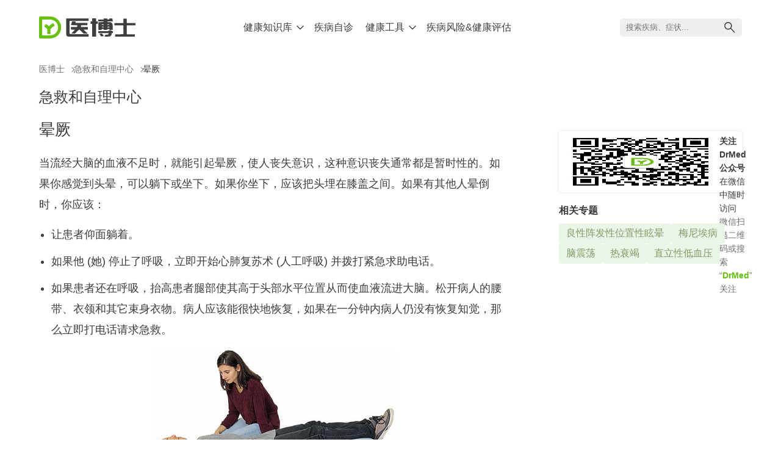

--- FILE ---
content_type: text/html; charset=UTF-8
request_url: https://www.drmed.cn/firstaid/swoon
body_size: 9995
content:
<!DOCTYPE html>
<html lang="zh-CN">
<head>
  <meta charset="UTF-8">
  <meta name="viewport" content="width=device-width, initial-scale=1, maximum-scale=1, user-scalable=no">
  <meta name="format-detection" content="telephone=no" />
  <link rel="icon" type="image/svg+xml" href="https://static.drmed.cn/assets/favicon.svg" />
  <title>晕厥 - 医博士(DrMed)</title>
  <meta name="description" content="当流经大脑的血液不足时，就能引起晕厥，使人丧失意识，这种意识丧失通常都是暂时性的。如果你感觉到头晕，可以躺下或坐下。如果你坐下，应该把头埋在膝盖之间。如果有其他人晕倒时，你应该：">
  <meta name="keywords" content="晕厥,晕厥急救,意识丧失">
  <meta name="csrf-param" content="_csrf-www">
<meta name="csrf-token" content="kfM9Zw7n3QZX2YviBGunoswR_qvpdIwEWnxBIQ4y373Aoks0ObDoXxuVv653HMzho1u6yYUfzX0ISBNRSkuc2w==">
    <link rel="stylesheet" type="text/css" href="https://static.drmed.cn/assets/css/index-B3rAD4Yi.css">
  <script src="https://at.alicdn.com/t/c/font_4705428_wq035ze0dm.js"></script>
  <script async src="https://www.googletagmanager.com/gtag/js?id=G-H58W38Q48B"></script>
  <script>
    window.dataLayer = window.dataLayer || [];
    function gtag(){dataLayer.push(arguments);}
    gtag('js', new Date());
    gtag('config', 'G-H58W38Q48B');
  </script>
</head>
<body>
<div class="layout">
  <header class="layout-header">
  <div class="header-wrapper container">
    <a href="/" class="header-logo">
      <img src="https://static.drmed.cn/assets/logo.svg" alt="DrMed's Logo">
    </a>
    <nav class="header-top-nav">
      <ul>
  <li class="open">
    <div class="has-sub">
      <span>健康知识库</span>
      <svg class="icon" aria-hidden="true">
        <use xlink:href="#icon-arrow-down"></use>
      </svg>
    </div>
    <ul class="sub-nav">
      <li><a href="/diseases">疾病资料库</a></li>
      <li><a href="/healthyliving">科学养生</a></li>
      <li><a href="/natural">疾病自然疗法</a></li>
      <li><a href="/qa">医博士问答</a></li>
      <li><a href="/firstaid">急救和自理</a></li>
      <li><a href="/special">健康专题</a></li>
    </ul>
  </li>
  <li>
    <div>
      <a href="/self-diagnosis">疾病自诊</a>
    </div>
  </li>
  <li>
    <div class="has-sub">
      <a href="/tools">健康工具</a>
      <svg class="icon" aria-hidden="true">
        <use xlink:href="#icon-arrow-down"></use>
      </svg>
    </div>
    <ul class="sub-nav">
    					<li>
				<a href="/tools/bmi-calculator">计算你的身体质量指数 (BMI)</a>
			</li>
					<li>
				<a href="/tools/calorie-calculator">你每天需多少卡路里?</a>
			</li>
					<li>
				<a href="/tools/target-heart-rate">你的目标心率是多少？</a>
			</li>
					<li>
				<a href="/tools/bac-calculator">估算你的血液酒精浓度 (BAC) </a>
			</li>
					<li>
				<a href="/tools/child-growth-prediction">预测孩子能长多高</a>
			</li>
					<li>
				<a href="/tools/child-growth-assessment">儿童生长发育评估</a>
			</li>
					<li>
				<a href="/tools/fertility-window">女性易孕期自测</a>
			</li>
					<li>
				<a href="/tools/due-date-calculator">分娩日期自测</a>
			</li>
					<li>
				<a href="/tools/smoke-life-span-calculator">算算你因吸烟而减少的寿命</a>
			</li>
					<li>
				<a href="/tools/low-back-surgery">腰背疼痛在什么情况下可考虑手术治疗？</a>
			</li>
					<li>
				<a href="/tools/alzheimer-assessment">老年痴呆症评估</a>
			</li>
					<li>
				<a href="/tools/depression-assessment">忧郁症自我评估</a>
			</li>
		    </ul>
  </li>
  <li>
    <div>
      <a href="/hra">疾病风险&健康评估</a>
    </div>
  </li>
</ul>    </nav>
    <div class="header-right">
      <div class="top-nav-menu">
        <span></span><span></span><span></span>
      </div>
    </div>
  </div>
  </header>
  <div class="layout-body">
  <div class="container">
  <ol id="breadcrumbs" class="breadcrumb mob-1"><li><a href="/">医博士</a></li><li><i class="iconfont icon-arrow"></i><a href="/firstaid">急救和自理中心</a></li><li class="active"><i class="iconfont icon-arrow"></i>晕厥</li></ol>  <div class="main-title center-title">急救和自理中心</div>
  <div class="follow-gongzhonghao" style="margin-top: 20px;">
        <img src="https://static.drmed.cn/assets/qrcode_for_drmed.jpg">
        <div>
          <p><strong>关注 DrMed 公众号</strong> <span>在微信中随时访问</span></p>
          <p class="pc">微信扫描二维码或搜索 “<strong>DrMed</strong>” 关注</p>
          <p class="mobile">微信搜索 “<strong>DrMed</strong>” 关注或长按二维码图片保存，在微信中打开并识别</p>
        </div>
      </div>  <div class="main-block">
    <div class="content-main">
    
      <h1 class="article-title">晕厥</h1>
              <div class="article-text">
          <p>当流经大脑的血液不足时，就能引起晕厥，使人丧失意识，这种意识丧失通常都是暂时性的。如果你感觉到头晕，可以躺下或坐下。如果你坐下，应该把头埋在膝盖之间。如果有其他人晕倒时，你应该： </p><ul><li>让患者仰面躺着。</li><li>如果他 (她) 停止了呼吸，立即开始心肺复苏术 (人工呼吸) 并拨打紧急求助电话。</li><li>如果患者还在呼吸，抬高患者腿部使其高于头部水平位置从而使血液流进大脑。松开病人的腰带、衣领和其它束身衣物。病人应该能很快地恢复，如果在一分钟内病人仍没有恢复知觉，那么立即打电话请求急救。</li></ul><p class="center"><img src="https://images.drmed.cn/content/200808/20080824235236E86J.jpg" alt="晕厥急救" /></p>        </div>
            <div class="article-footer">
                          <div class="sibling"><a class="previous" href="/firstaid/corneal-abrasion" title="眼角膜擦伤"><span>上一篇:</span>眼角膜擦伤</a><a class="next" href="/firstaid/motion-sickness" title="晕动病"><span>下一篇:</span>晕动病</a></div>                <p class="copyright">&copy; 以上资料由医博士(DrMed)编辑。版权归医博士(DrMed)所有，未经授权，不得转载！</p>      </div>
    </div>

    <div class="content-side">
      <div class="follow-gongzhonghao" style="margin-top: 20px;">
        <img src="https://static.drmed.cn/assets/qrcode_for_drmed.jpg">
        <div>
          <p><strong>关注 DrMed 公众号</strong> <span>在微信中随时访问</span></p>
          <p class="pc">微信扫描二维码或搜索 “<strong>DrMed</strong>” 关注</p>
          <p class="mobile">微信搜索 “<strong>DrMed</strong>” 关注或长按二维码图片保存，在微信中打开并识别</p>
        </div>
      </div>                  <div class="relate-centers">
        <h3>相关专题</h3>
        <ul>
                    <li><a href="/BPPV">良性阵发性位置性眩晕</a></li>
                    <li><a href="/Menieres-disease">梅尼埃病</a></li>
                    <li><a href="/concussions">脑震荡</a></li>
                    <li><a href="/Heat-exhaustion">热衰竭</a></li>
                    <li><a href="/Orthostatic-hypotension">直立性低血压</a></li>
                  </ul>
      </div>
                    </div>
  </div>
</div>
  </div>
  <footer class="layout-footer">
      <div class="footer-wrapper container">
          <div class="footer-info">
          <div class="footer-logo"><img src="https://static.drmed.cn/assets/logo.svg" alt="DrMed's Logo"></div>
          <ul class="footer-about">
              <li><a href="/about-drmed">关于医博士</a></li>
              <li><a href="/about-drmed/copyright">版权声明</a></li>
              <li><a href="/about-drmed/privacy-policy">隐私权声明</a></li>
              <li><a href="/about-drmed/user-agreement">用户使用声明</a></li>
              <li><a href="/about-drmed/contact-us">联系我们</a></li>
          </ul>
          <div class="footer-copyright">
              <span>© 2008-2024 DrMed. All Rights Reserved.</span>
              <div>
                <a target="_blank" href="https://beian.miit.gov.cn">浙ICP备11066121号-1</a>
                <a target="_blank" href="https://www.beian.gov.cn/portal/registerSystemInfo?recordcode=33010802002914">
                    <!-- <img src="https://static.drmed.cn/assets/dist/images/beian.d0289dc.png" alt="beian"> -->
                    浙公网安备 33010802002914号
                </a>
              </div>
          </div>
          </div>
          <div class="footer-concat">
          <div class="wx-qrcode">
              <img src="https://static.drmed.cn/assets/qrcode_for_drmed.jpg" alt="DrMed's Weichat Gongzhong qrcode">
              <div class="wx-subscribe">关注微信公众号</div>
          </div>
          </div>
      </div>
  </footer>
<script src="https://static.drmed.cn/assets/js/index-_yYhlkRc.js"></script>
<script>
    window.__asset_url = "https://static.drmed.cn/assets/";
</script>
            <script type="text/javascript">
                var _gaq = _gaq || [];
                _gaq.push(['_setAccount', 'UA-5854500-1']);
                _gaq.push(['_trackPageview']);
                (function() {
                    var ga = document.createElement('script'); ga.type = 'text/javascript'; ga.async = true;
                    ga.src = 'https://www.google-analytics.com/ga.js';
                    var s = document.getElementsByTagName('script')[0]; s.parentNode.insertBefore(ga, s);
                })();
            </script>            <script>
                var _hmt = _hmt || [];
                (function() {
                    var hm = document.createElement("script");
                    hm.src = "https://hm.baidu.com/hm.js?4521114d579983257b0b61a6ad4b2ddb";
                    var s = document.getElementsByTagName("script")[0];
                    s.parentNode.insertBefore(hm, s);
                })();
            </script></body>
</html>


--- FILE ---
content_type: application/javascript
request_url: https://static.drmed.cn/assets/js/index-_yYhlkRc.js
body_size: 71724
content:
const equalFn=(e,t)=>e===t,$PROXY=Symbol("solid-proxy"),$TRACK=Symbol("solid-track"),signalOptions={equals:equalFn};let runEffects=runQueue;const STALE=1,PENDING=2,UNOWNED={owned:null,cleanups:null,context:null,owner:null};var Owner=null;let Transition=null,ExternalSourceConfig=null,Listener=null,Updates=null,Effects=null,ExecCount=0;function createRoot(e,t){const n=Listener,r=Owner,i=e.length===0,s=t===void 0?r:t,l=i?UNOWNED:{owned:null,cleanups:null,context:s?s.context:null,owner:s},a=i?e:()=>e(()=>untrack(()=>cleanNode(l)));Owner=l,Listener=null;try{return runUpdates(a,!0)}finally{Listener=n,Owner=r}}function createSignal(e,t){t=t?Object.assign({},signalOptions,t):signalOptions;const n={value:e,observers:null,observerSlots:null,comparator:t.equals||void 0},r=i=>(typeof i=="function"&&(i=i(n.value)),writeSignal(n,i));return[readSignal.bind(n),r]}function createRenderEffect(e,t,n){const r=createComputation(e,t,!1,STALE);updateComputation(r)}function createEffect(e,t,n){runEffects=runUserEffects;const r=createComputation(e,t,!1,STALE);(!n||!n.render)&&(r.user=!0),Effects?Effects.push(r):updateComputation(r)}function createMemo(e,t,n){n=n?Object.assign({},signalOptions,n):signalOptions;const r=createComputation(e,t,!0,0);return r.observers=null,r.observerSlots=null,r.comparator=n.equals||void 0,updateComputation(r),readSignal.bind(r)}function batch(e){return runUpdates(e,!1)}function untrack(e){if(Listener===null)return e();const t=Listener;Listener=null;try{return e()}finally{Listener=t}}function onMount(e){createEffect(()=>untrack(e))}function onCleanup(e){return Owner===null||(Owner.cleanups===null?Owner.cleanups=[e]:Owner.cleanups.push(e)),e}function children(e){const t=createMemo(e),n=createMemo(()=>resolveChildren(t()));return n.toArray=()=>{const r=n();return Array.isArray(r)?r:r!=null?[r]:[]},n}function readSignal(){if(this.sources&&this.state)if(this.state===STALE)updateComputation(this);else{const e=Updates;Updates=null,runUpdates(()=>lookUpstream(this),!1),Updates=e}if(Listener){const e=this.observers?this.observers.length:0;Listener.sources?(Listener.sources.push(this),Listener.sourceSlots.push(e)):(Listener.sources=[this],Listener.sourceSlots=[e]),this.observers?(this.observers.push(Listener),this.observerSlots.push(Listener.sources.length-1)):(this.observers=[Listener],this.observerSlots=[Listener.sources.length-1])}return this.value}function writeSignal(e,t,n){let r=e.value;return(!e.comparator||!e.comparator(r,t))&&(e.value=t,e.observers&&e.observers.length&&runUpdates(()=>{for(let i=0;i<e.observers.length;i+=1){const s=e.observers[i],l=Transition&&Transition.running;l&&Transition.disposed.has(s),(l?!s.tState:!s.state)&&(s.pure?Updates.push(s):Effects.push(s),s.observers&&markDownstream(s)),l||(s.state=STALE)}if(Updates.length>1e6)throw Updates=[],new Error},!1)),t}function updateComputation(e){if(!e.fn)return;cleanNode(e);const t=ExecCount;runComputation(e,e.value,t)}function runComputation(e,t,n){let r;const i=Owner,s=Listener;Listener=Owner=e;try{r=e.fn(t)}catch(l){return e.pure&&(e.state=STALE,e.owned&&e.owned.forEach(cleanNode),e.owned=null),e.updatedAt=n+1,handleError(l)}finally{Listener=s,Owner=i}(!e.updatedAt||e.updatedAt<=n)&&(e.updatedAt!=null&&"observers"in e?writeSignal(e,r):e.value=r,e.updatedAt=n)}function createComputation(e,t,n,r=STALE,i){const s={fn:e,state:r,updatedAt:null,owned:null,sources:null,sourceSlots:null,cleanups:null,value:t,owner:Owner,context:Owner?Owner.context:null,pure:n};return Owner===null||Owner!==UNOWNED&&(Owner.owned?Owner.owned.push(s):Owner.owned=[s]),s}function runTop(e){if(e.state===0)return;if(e.state===PENDING)return lookUpstream(e);if(e.suspense&&untrack(e.suspense.inFallback))return e.suspense.effects.push(e);const t=[e];for(;(e=e.owner)&&(!e.updatedAt||e.updatedAt<ExecCount);)e.state&&t.push(e);for(let n=t.length-1;n>=0;n--)if(e=t[n],e.state===STALE)updateComputation(e);else if(e.state===PENDING){const r=Updates;Updates=null,runUpdates(()=>lookUpstream(e,t[0]),!1),Updates=r}}function runUpdates(e,t){if(Updates)return e();let n=!1;t||(Updates=[]),Effects?n=!0:Effects=[],ExecCount++;try{const r=e();return completeUpdates(n),r}catch(r){n||(Effects=null),Updates=null,handleError(r)}}function completeUpdates(e){if(Updates&&(runQueue(Updates),Updates=null),e)return;const t=Effects;Effects=null,t.length&&runUpdates(()=>runEffects(t),!1)}function runQueue(e){for(let t=0;t<e.length;t++)runTop(e[t])}function runUserEffects(e){let t,n=0;for(t=0;t<e.length;t++){const r=e[t];r.user?e[n++]=r:runTop(r)}for(t=0;t<n;t++)runTop(e[t])}function lookUpstream(e,t){e.state=0;for(let n=0;n<e.sources.length;n+=1){const r=e.sources[n];if(r.sources){const i=r.state;i===STALE?r!==t&&(!r.updatedAt||r.updatedAt<ExecCount)&&runTop(r):i===PENDING&&lookUpstream(r,t)}}}function markDownstream(e){for(let t=0;t<e.observers.length;t+=1){const n=e.observers[t];n.state||(n.state=PENDING,n.pure?Updates.push(n):Effects.push(n),n.observers&&markDownstream(n))}}function cleanNode(e){let t;if(e.sources)for(;e.sources.length;){const n=e.sources.pop(),r=e.sourceSlots.pop(),i=n.observers;if(i&&i.length){const s=i.pop(),l=n.observerSlots.pop();r<i.length&&(s.sourceSlots[l]=r,i[r]=s,n.observerSlots[r]=l)}}if(e.owned){for(t=e.owned.length-1;t>=0;t--)cleanNode(e.owned[t]);e.owned=null}if(e.cleanups){for(t=e.cleanups.length-1;t>=0;t--)e.cleanups[t]();e.cleanups=null}e.state=0}function castError(e){return e instanceof Error?e:new Error(typeof e=="string"?e:"Unknown error",{cause:e})}function handleError(e,t=Owner){throw castError(e)}function resolveChildren(e){if(typeof e=="function"&&!e.length)return resolveChildren(e());if(Array.isArray(e)){const t=[];for(let n=0;n<e.length;n++){const r=resolveChildren(e[n]);Array.isArray(r)?t.push.apply(t,r):t.push(r)}return t}return e}const FALLBACK=Symbol("fallback");function dispose(e){for(let t=0;t<e.length;t++)e[t]()}function mapArray(e,t,n={}){let r=[],i=[],s=[],l=0,a=t.length>1?[]:null;return onCleanup(()=>dispose(s)),()=>{let c=e()||[],d,o;return c[$TRACK],untrack(()=>{let u=c.length,m,f,g,p,$,v,_,w,x;if(u===0)l!==0&&(dispose(s),s=[],r=[],i=[],l=0,a&&(a=[])),n.fallback&&(r=[FALLBACK],i[0]=createRoot(k=>(s[0]=k,n.fallback())),l=1);else if(l===0){for(i=new Array(u),o=0;o<u;o++)r[o]=c[o],i[o]=createRoot(h);l=u}else{for(g=new Array(u),p=new Array(u),a&&($=new Array(u)),v=0,_=Math.min(l,u);v<_&&r[v]===c[v];v++);for(_=l-1,w=u-1;_>=v&&w>=v&&r[_]===c[w];_--,w--)g[w]=i[_],p[w]=s[_],a&&($[w]=a[_]);for(m=new Map,f=new Array(w+1),o=w;o>=v;o--)x=c[o],d=m.get(x),f[o]=d===void 0?-1:d,m.set(x,o);for(d=v;d<=_;d++)x=r[d],o=m.get(x),o!==void 0&&o!==-1?(g[o]=i[d],p[o]=s[d],a&&($[o]=a[d]),o=f[o],m.set(x,o)):s[d]();for(o=v;o<u;o++)o in g?(i[o]=g[o],s[o]=p[o],a&&(a[o]=$[o],a[o](o))):i[o]=createRoot(h);i=i.slice(0,l=u),r=c.slice(0)}return i});function h(u){if(s[o]=u,a){const[m,f]=createSignal(o);return a[o]=f,t(c[o],m)}return t(c[o])}}}function createComponent(e,t){return untrack(()=>e(t||{}))}function trueFn(){return!0}const propTraps={get(e,t,n){return t===$PROXY?n:e.get(t)},has(e,t){return t===$PROXY?!0:e.has(t)},set:trueFn,deleteProperty:trueFn,getOwnPropertyDescriptor(e,t){return{configurable:!0,enumerable:!0,get(){return e.get(t)},set:trueFn,deleteProperty:trueFn}},ownKeys(e){return e.keys()}};function resolveSource(e){return(e=typeof e=="function"?e():e)?e:{}}function resolveSources(){for(let e=0,t=this.length;e<t;++e){const n=this[e]();if(n!==void 0)return n}}function mergeProps(...e){let t=!1;for(let l=0;l<e.length;l++){const a=e[l];t=t||!!a&&$PROXY in a,e[l]=typeof a=="function"?(t=!0,createMemo(a)):a}if(t)return new Proxy({get(l){for(let a=e.length-1;a>=0;a--){const c=resolveSource(e[a])[l];if(c!==void 0)return c}},has(l){for(let a=e.length-1;a>=0;a--)if(l in resolveSource(e[a]))return!0;return!1},keys(){const l=[];for(let a=0;a<e.length;a++)l.push(...Object.keys(resolveSource(e[a])));return[...new Set(l)]}},propTraps);const n={},r=Object.create(null);for(let l=e.length-1;l>=0;l--){const a=e[l];if(!a)continue;const c=Object.getOwnPropertyNames(a);for(let d=c.length-1;d>=0;d--){const o=c[d];if(o==="__proto__"||o==="constructor")continue;const h=Object.getOwnPropertyDescriptor(a,o);if(!r[o])r[o]=h.get?{enumerable:!0,configurable:!0,get:resolveSources.bind(n[o]=[h.get.bind(a)])}:h.value!==void 0?h:void 0;else{const u=n[o];u&&(h.get?u.push(h.get.bind(a)):h.value!==void 0&&u.push(()=>h.value))}}}const i={},s=Object.keys(r);for(let l=s.length-1;l>=0;l--){const a=s[l],c=r[a];c&&c.get?Object.defineProperty(i,a,c):i[a]=c?c.value:void 0}return i}const narrowedError=e=>`Stale read from <${e}>.`;function For(e){const t="fallback"in e&&{fallback:()=>e.fallback};return createMemo(mapArray(()=>e.each,e.children,t||void 0))}function Show(e){const t=e.keyed,n=createMemo(()=>e.when,void 0,{equals:(r,i)=>t?r===i:!r==!i});return createMemo(()=>{const r=n();if(r){const i=e.children;return typeof i=="function"&&i.length>0?untrack(()=>i(t?r:()=>{if(!untrack(n))throw narrowedError("Show");return e.when})):i}return e.fallback},void 0,void 0)}function Switch(e){let t=!1;const n=(s,l)=>(t?s[1]===l[1]:!s[1]==!l[1])&&s[2]===l[2],r=children(()=>e.children),i=createMemo(()=>{let s=r();Array.isArray(s)||(s=[s]);for(let l=0;l<s.length;l++){const a=s[l].when;if(a)return t=!!s[l].keyed,[l,a,s[l]]}return[-1]},void 0,{equals:n});return createMemo(()=>{const[s,l,a]=i();if(s<0)return e.fallback;const c=a.children;return typeof c=="function"&&c.length>0?untrack(()=>c(t?l:()=>{if(untrack(i)[0]!==s)throw narrowedError("Match");return a.when})):c},void 0,void 0)}function Match(e){return e}function reconcileArrays(e,t,n){let r=n.length,i=t.length,s=r,l=0,a=0,c=t[i-1].nextSibling,d=null;for(;l<i||a<s;){if(t[l]===n[a]){l++,a++;continue}for(;t[i-1]===n[s-1];)i--,s--;if(i===l){const o=s<r?a?n[a-1].nextSibling:n[s-a]:c;for(;a<s;)e.insertBefore(n[a++],o)}else if(s===a)for(;l<i;)(!d||!d.has(t[l]))&&t[l].remove(),l++;else if(t[l]===n[s-1]&&n[a]===t[i-1]){const o=t[--i].nextSibling;e.insertBefore(n[a++],t[l++].nextSibling),e.insertBefore(n[--s],o),t[i]=n[s]}else{if(!d){d=new Map;let h=a;for(;h<s;)d.set(n[h],h++)}const o=d.get(t[l]);if(o!=null)if(a<o&&o<s){let h=l,u=1,m;for(;++h<i&&h<s&&!((m=d.get(t[h]))==null||m!==o+u);)u++;if(u>o-a){const f=t[l];for(;a<o;)e.insertBefore(n[a++],f)}else e.replaceChild(n[a++],t[l++])}else l++;else t[l++].remove()}}}const $$EVENTS="_$DX_DELEGATE";function render(e,t,n,r={}){let i;return createRoot(s=>{i=s,t===document?e():insert(t,e(),t.firstChild?null:void 0,n)},r.owner),()=>{i(),t.textContent=""}}function template(e,t,n){let r;const i=()=>{const l=document.createElement("template");return l.innerHTML=e,n?l.content.firstChild.firstChild:l.content.firstChild},s=t?()=>untrack(()=>document.importNode(r||(r=i()),!0)):()=>(r||(r=i())).cloneNode(!0);return s.cloneNode=s,s}function delegateEvents(e,t=window.document){const n=t[$$EVENTS]||(t[$$EVENTS]=new Set);for(let r=0,i=e.length;r<i;r++){const s=e[r];n.has(s)||(n.add(s),t.addEventListener(s,eventHandler))}}function setAttribute(e,t,n){n==null?e.removeAttribute(t):e.setAttribute(t,n)}function classList(e,t,n={}){const r=Object.keys(t||{}),i=Object.keys(n);let s,l;for(s=0,l=i.length;s<l;s++){const a=i[s];!a||a==="undefined"||t[a]||(toggleClassKey(e,a,!1),delete n[a])}for(s=0,l=r.length;s<l;s++){const a=r[s],c=!!t[a];!a||a==="undefined"||n[a]===c||!c||(toggleClassKey(e,a,!0),n[a]=c)}return n}function use(e,t,n){return untrack(()=>e(t,n))}function insert(e,t,n,r){if(n!==void 0&&!r&&(r=[]),typeof t!="function")return insertExpression(e,t,r,n);createRenderEffect(i=>insertExpression(e,t(),i,n),r)}function toggleClassKey(e,t,n){const r=t.trim().split(/\s+/);for(let i=0,s=r.length;i<s;i++)e.classList.toggle(r[i],n)}function eventHandler(e){const t=`$$${e.type}`;let n=e.composedPath&&e.composedPath()[0]||e.target;for(e.target!==n&&Object.defineProperty(e,"target",{configurable:!0,value:n}),Object.defineProperty(e,"currentTarget",{configurable:!0,get(){return n||document}});n;){const r=n[t];if(r&&!n.disabled){const i=n[`${t}Data`];if(i!==void 0?r.call(n,i,e):r.call(n,e),e.cancelBubble)return}n=n._$host||n.parentNode||n.host}}function insertExpression(e,t,n,r,i){for(;typeof n=="function";)n=n();if(t===n)return n;const s=typeof t,l=r!==void 0;if(e=l&&n[0]&&n[0].parentNode||e,s==="string"||s==="number")if(s==="number"&&(t=t.toString()),l){let a=n[0];a&&a.nodeType===3?a.data!==t&&(a.data=t):a=document.createTextNode(t),n=cleanChildren(e,n,r,a)}else n!==""&&typeof n=="string"?n=e.firstChild.data=t:n=e.textContent=t;else if(t==null||s==="boolean")n=cleanChildren(e,n,r);else{if(s==="function")return createRenderEffect(()=>{let a=t();for(;typeof a=="function";)a=a();n=insertExpression(e,a,n,r)}),()=>n;if(Array.isArray(t)){const a=[],c=n&&Array.isArray(n);if(normalizeIncomingArray(a,t,n,i))return createRenderEffect(()=>n=insertExpression(e,a,n,r,!0)),()=>n;if(a.length===0){if(n=cleanChildren(e,n,r),l)return n}else c?n.length===0?appendNodes(e,a,r):reconcileArrays(e,n,a):(n&&cleanChildren(e),appendNodes(e,a));n=a}else if(t.nodeType){if(Array.isArray(n)){if(l)return n=cleanChildren(e,n,r,t);cleanChildren(e,n,null,t)}else n==null||n===""||!e.firstChild?e.appendChild(t):e.replaceChild(t,e.firstChild);n=t}}return n}function normalizeIncomingArray(e,t,n,r){let i=!1;for(let s=0,l=t.length;s<l;s++){let a=t[s],c=n&&n[e.length],d;if(!(a==null||a===!0||a===!1))if((d=typeof a)=="object"&&a.nodeType)e.push(a);else if(Array.isArray(a))i=normalizeIncomingArray(e,a,c)||i;else if(d==="function")if(r){for(;typeof a=="function";)a=a();i=normalizeIncomingArray(e,Array.isArray(a)?a:[a],Array.isArray(c)?c:[c])||i}else e.push(a),i=!0;else{const o=String(a);c&&c.nodeType===3&&c.data===o?e.push(c):e.push(document.createTextNode(o))}}return i}function appendNodes(e,t,n=null){for(let r=0,i=t.length;r<i;r++)e.insertBefore(t[r],n)}function cleanChildren(e,t,n,r){if(n===void 0)return e.textContent="";const i=r||document.createTextNode("");if(t.length){let s=!1;for(let l=t.length-1;l>=0;l--){const a=t[l];if(i!==a){const c=a.parentNode===e;!s&&!l?c?e.replaceChild(i,a):e.insertBefore(i,n):c&&a.remove()}else s=!0}}else e.insertBefore(i,n);return[i]}class HttpClient{baseUrl;constructor(t){this.baseUrl=t}static buildQueryParams(t){return Object.keys(t).map(n=>`${encodeURIComponent(n)}=${encodeURIComponent(t[n])}`).join("&")}static async handleResponse(t){try{const n=t.headers.get("content-type");if(n.includes("application/json")){const r=await t.json();return t.ok?r:{success:!1,error:r.message||"An error occurred"}}else return n.includes("text/html")?{success:!0,data:await t.text()}:{success:!1,error:"Unsupported content type"}}catch{return{success:!1,error:"Failed to parse response"}}}async request(t,n){const{method:r,headers:i,body:s,params:l}=n;let a=`${this.baseUrl}${t}`;const c=document.querySelector('meta[name="csrf-token"]').getAttribute("content"),d={method:r,headers:{"Content-Type":"application/json","X-Requested-With":"XMLHttpRequest","X-CSRF-Token":c,...i}};l&&r==="GET"&&(a+=`?${HttpClient.buildQueryParams(l)}`),s&&(d.body=JSON.stringify(s));try{const o=await fetch(a,d);return await HttpClient.handleResponse(o)}catch{return{success:!1,error:"Network error"}}}get(t,n){return this.request(t,{method:"GET",params:n})}post(t,n){return this.request(t,{method:"POST",body:n})}put(t,n){return this.request(t,{method:"PUT",body:n})}delete(t,n){return this.request(t,{method:"DELETE",body:n})}}const request=new HttpClient("");function formatDate(e,t,n=2){const r={yyyy:e.getFullYear().toString(),MM:(e.getMonth()+1).toString().padStart(n,"0"),dd:e.getDate().toString().padStart(n,"0"),HH:e.getHours().toString().padStart(n,"0"),mm:e.getMinutes().toString().padStart(n,"0"),ss:e.getSeconds().toString().padStart(n,"0")};return t.replace(/yyyy|MM|dd|HH|mm|ss/g,i=>r[i])}var _tmpl$$h=template("<div class=question-note>"),_tmpl$2$g=template("<select class=input>"),_tmpl$3$9=template("<input class=input type=date>"),_tmpl$4$5=template("<span class=unit>"),_tmpl$5$3=template("<div class=wh-convert>= <em></em> 斤"),_tmpl$6=template("<div class=wh-convert>= "),_tmpl$7=template("<div class=quick-values>"),_tmpl$8=template('<div class="quick-values quick-plus-minus">'),_tmpl$9=template("<div class=question-input><div class=input-wrap>"),_tmpl$10=template("<div class=question-options>"),_tmpl$11=template("<div class=question-container><div class=question-text>"),_tmpl$12=template("<div class=question-confirm><button>确定"),_tmpl$13=template("<div class=question-confirm><button>提交"),_tmpl$14=template("<input class=input>"),_tmpl$15=template("<option>"),_tmpl$16=template("<button>"),_tmpl$17=template("<button>-"),_tmpl$18=template("<button>+"),_tmpl$19=template("<div>"),_tmpl$20=template("<div class=option-note>");const Question=e=>{let t=e.defaultAnswer;t===void 0&&e.default&&(t=e.default,Object.prototype.toString.apply(t)==="[object Date]"&&(t=formatDate(new Date(t),"yyyy-MM-dd")));const[n,r]=createSignal(t),i=()=>e.type.split("-")[1]||"";let s;createEffect(()=>{e.current&&i()!=="select"&&s?.focus()});const l=()=>{let o=n();i()==="number"&&(o=Number(n())),e.onSave(o)},a=()=>{const o=s.value;o&&(r(o),l())},c=o=>{r(o),!(e.type==="s"&&e.last)&&l()},d=o=>{const h=Math.floor(o/100),u=o%100;return`${h} 米 ${u<10?`0${u}`:u}`};return[(()=>{var o=_tmpl$11(),h=o.firstChild;return insert(h,()=>e.text),insert(o,createComponent(Show,{get when(){return e.note},get children(){var u=_tmpl$$h();return insert(u,()=>e.note),u}}),null),insert(o,createComponent(Switch,{get children(){return[createComponent(Match,{get when(){return e.type==="i"||i()},get children(){var u=_tmpl$9(),m=u.firstChild;return insert(m,createComponent(Switch,{get fallback(){return(()=>{var f=_tmpl$14();f.$$input=p=>r(p.target.value);var g=s;return typeof g=="function"?use(g,f):s=f,createRenderEffect(p=>{var $=i(),v=i()==="number"?"[0-9]*":void 0,_=e.placeholder;return $!==p.e&&setAttribute(f,"type",p.e=$),v!==p.t&&setAttribute(f,"pattern",p.t=v),_!==p.a&&setAttribute(f,"placeholder",p.a=_),p},{e:void 0,t:void 0,a:void 0}),createRenderEffect(()=>f.value=n()!==void 0?n():""),f})()},get children(){return[createComponent(Match,{get when(){return i()==="select"},get children(){var f=_tmpl$2$g(),g=s;return typeof g=="function"?use(g,f):s=f,insert(f,createComponent(For,{get each(){return e.options},children:p=>(()=>{var $=_tmpl$15();return insert($,()=>Array.isArray(p)?p[1]:p),createRenderEffect(()=>$.value=Array.isArray(p)?p[0]:p),$})()})),createRenderEffect(()=>f.value=n()!==void 0?n():""),f}}),createComponent(Match,{get when(){return i()==="date"},get children(){var f=_tmpl$3$9(),g=s;return typeof g=="function"?use(g,f):s=f,createRenderEffect(()=>setAttribute(f,"max",e.maxDate?formatDate(e.maxDate,"yyyy-MM-dd"):"")),createRenderEffect(()=>f.value=n()!==void 0?n():""),f}})]}}),null),insert(m,createComponent(Show,{get when(){return e.unit},get children(){var f=_tmpl$4$5();return insert(f,()=>e.unit),f}}),null),insert(u,createComponent(Show,{get when(){return createMemo(()=>e.name==="weight")()&&n()},get children(){var f=_tmpl$5$3(),g=f.firstChild,p=g.nextSibling;return insert(p,()=>n()*2),f}}),null),insert(u,createComponent(Show,{get when(){return createMemo(()=>!!e.name.includes("height"))()&&n()},get children(){var f=_tmpl$6();return f.firstChild,insert(f,()=>d(n()),null),f}}),null),insert(u,createComponent(Show,{get when(){return e.quickValues},get children(){var f=_tmpl$7();return insert(f,createComponent(For,{get each(){return e.quickValues},children:g=>(()=>{var p=_tmpl$16();return p.$$click=()=>r(g[1]),insert(p,()=>g[0]),p})()})),f}}),null),insert(u,createComponent(Show,{get when(){return n()!==void 0&&e.quickPlusMinus},get children(){var f=_tmpl$8();return insert(f,createComponent(For,{get each(){return e.quickPlusMinus},children:g=>[(()=>{var p=_tmpl$17();return p.firstChild,p.$$click=()=>r(Math.max(0,Number(n())-g)),insert(p,g,null),p})(),(()=>{var p=_tmpl$18();return p.firstChild,p.$$click=()=>r(Number(n())+g),insert(p,g,null),p})()]})),f}}),null),u}}),createComponent(Match,{get when(){return e.type==="s"},get children(){var u=_tmpl$10();return insert(u,createComponent(For,{get each(){return e.options},children:(m,f)=>[(()=>{var g=_tmpl$19();return g.$$click=c,g.$$clickData=f,insert(g,()=>Array.isArray(m)?m[0]:m),createRenderEffect(p=>classList(g,{option:!0,[e.style]:!!e.style,selected:f()===n()},p)),g})(),createComponent(Show,{get when(){return Array.isArray(m)&&m[1]},get children(){var g=_tmpl$20();return insert(g,()=>m[1]),g}})]})),u}})]}}),null),o})(),createComponent(Show,{get when(){return e.type==="i"||i()},get children(){var o=_tmpl$12(),h=o.firstChild;return h.$$click=a,o}}),createComponent(Show,{get when(){return n()!==void 0&&e.type==="s"&&e.last},get children(){var o=_tmpl$13(),h=o.firstChild;return h.$$click=l,o}})]};delegateEvents(["click","input"]);var _tmpl$$g=template("<div class=question-set-container><div class=set-bd><div class=progress-bar><div class=progress><div class=active></div></div><div class=indicator><div class=nav-prev></div><div class=percent>%</div></div></div><div class=question-set-warp>"),_tmpl$2$f=template("<div class=question-item>");const QuestionSet=e=>{const[t,n]=createSignal(0),[r,i]=createSignal(null),[s,l]=createSignal(null),[a,c]=createSignal(null),[d,o]=createSignal(1),[h,u]=createSignal("next"),[m,f]=createSignal(!1),[g,p]=createSignal(!1);let $;onMount(()=>{v(),window.addEventListener("resize",v),window.addEventListener("orientationchange",v)}),onCleanup(()=>{window.removeEventListener("resize",v),window.removeEventListener("orientationchange",v)});const v=()=>{n($.clientWidth)};createEffect(()=>{let y=-1;e.questions.forEach((C,S)=>{C.index=S,y<0&&e.answers[C.name]===void 0&&(y=S)}),y===-1&&(y=0),batch(()=>{i(w(y)),l(w(y+1)),c(w(y-1,-1)),o(y?1:0)})});const _=()=>[a(),r(),s()].filter(y=>y),w=(y,C=1)=>e.questions[y]||null,x=createMemo(()=>g()?100:Math.round(r()?.index/e.questions.length*100)),k=y=>{y==="next"&&!s()||y==="prev"&&!a()||batch(()=>{o(y==="next"?a()?2:1:0),u(y),f(!0)})},E=()=>{const y=h()==="next"?s():a();if(!y)return;h()==="prev"&&p(!1);const C=w(y.index-1,-1);batch(()=>{i(y),l(w(y.index+1)),c(C),o(C?1:0),f(!1)})},I=y=>{if(e.answers[r().name]=y,s()&&s().condition&&l(w(r().index+1)),!s()){p(!0),e.onSubmit&&e.onSubmit(e.answers);return}k("next")},D=y=>{x()===0?e.onCancel():k(y)};return(()=>{var y=_tmpl$$g(),C=y.firstChild,S=C.firstChild,q=S.firstChild,L=q.firstChild,R=q.nextSibling,T=R.firstChild,P=T.nextSibling,z=P.firstChild,A=S.nextSibling,j=$;return typeof j=="function"?use(j,y):$=y,T.$$click=D,T.$$clickData="prev",insert(T,()=>x()===0?"返回":"上一题"),insert(P,x,z),A.addEventListener("transitionend",E),insert(A,createComponent(For,{get each(){return _()},children:b=>(()=>{var M=_tmpl$2$f();return insert(M,createComponent(Question,mergeProps({get defaultAnswer(){return e.answers[b.name]},get current(){return r().index===b.index},get last(){return s()===null}},b,{onSave:I}))),createRenderEffect(()=>t()+"px"!=null?M.style.setProperty("width",t()+"px"):M.style.removeProperty("width")),M})()})),createRenderEffect(b=>{var M=x()===100,O=x()+"%",H=!!m(),N=t()*_().length+"px",U=`translateX(${-t()*d()}px`;return M!==b.e&&L.classList.toggle("full",b.e=M),O!==b.t&&((b.t=O)!=null?L.style.setProperty("width",O):L.style.removeProperty("width")),H!==b.a&&A.classList.toggle("transition",b.a=H),N!==b.o&&((b.o=N)!=null?A.style.setProperty("width",N):A.style.removeProperty("width")),U!==b.i&&((b.i=U)!=null?A.style.setProperty("transform",U):A.style.removeProperty("transform")),b},{e:void 0,t:void 0,a:void 0,o:void 0,i:void 0}),y})()};delegateEvents(["click"]);var _tmpl$$f=template("<div class=gauge><div class=gauge__wrapper><div class=gauge__pointer></div><div class=gauge__sector></div><div class=gauge__odo></div></div><div class=gauge__label-wrapper>"),_tmpl$2$e=template("<div>"),_tmpl$3$8=template("<div class=gauge__label><span>");const Gauge=e=>{const t=e.threshold??0,n=e.series[e.series.length-1][0]-t,[r,i]=createSignal(0);return onMount(()=>{setTimeout(()=>{i(Math.round(Math.min(e.value-t,n)/n*180))},10)}),(()=>{var s=_tmpl$$f(),l=s.firstChild,a=l.firstChild,c=a.nextSibling,d=c.nextSibling,o=l.nextSibling;return insert(l,createComponent(For,{get each(){return e.series},children:(h,u)=>(()=>{var m=_tmpl$2$e();return createRenderEffect(f=>{var g={gauge__groove:!0,[h[1]]:!0},p=e.series.length-u(),$=`rotate(${Math.round((h[0]-t)/n*180)-45}deg)`;return f.e=classList(m,g,f.e),p!==f.t&&((f.t=p)!=null?m.style.setProperty("z-index",p):m.style.removeProperty("z-index")),$!==f.a&&((f.a=$)!=null?m.style.setProperty("transform",$):m.style.removeProperty("transform")),f},{e:void 0,t:void 0,a:void 0}),m})()}),a),insert(d,()=>e.value),insert(o,createComponent(For,{get each(){return e.series.slice(0,e.series.length-1)},children:h=>(()=>{var u=_tmpl$3$8(),m=u.firstChild;return insert(m,()=>h[0]),createRenderEffect(()=>`rotate(${Math.round((h[0]-t)/n*180)-45}deg)`!=null?u.style.setProperty("transform",`rotate(${Math.round((h[0]-t)/n*180)-45}deg)`):u.style.removeProperty("transform")),u})()})),createRenderEffect(()=>`rotate(${r()}deg)`!=null?a.style.setProperty("transform",`rotate(${r()}deg)`):a.style.removeProperty("transform")),s})()};var _tmpl$$e=template("<div class=result-score><div class=main>你的血液酒精浓度 (BAC) 大概为: <em></em></div><div class=extra>即每100毫升的血液中有 <em></em> 毫克的酒精"),_tmpl$2$d=template("<div class=result-gauge>"),_tmpl$3$7=template("<div class=advice-inner><div class=advice-label>建议</div><div class=advice-text>"),_tmpl$4$4=template("<div class=result-advice><div class=advice-extra>了解更多 <a href=#bac-note>关于酒后驾驶与交通安全");const BacResult=e=>{const t=()=>e.bac<20?"text-primary":e.bac<=80?"warning":"danger";return[(()=>{var n=_tmpl$$e(),r=n.firstChild,i=r.firstChild,s=i.nextSibling,l=r.nextSibling,a=l.firstChild,c=a.nextSibling;return insert(s,()=>e.bac),insert(c,()=>e.bac),n})(),(()=>{var n=_tmpl$2$d();return insert(n,createComponent(Gauge,{get value(){return e.bac},series:[[20,"low"],[80,"warning"],[200,"danger"]]})),n})(),(()=>{var n=_tmpl$4$4(),r=n.firstChild;return insert(n,createComponent(Show,{get when(){return e.advice},get children(){var i=_tmpl$3$7(),s=i.firstChild,l=s.nextSibling;return insert(l,()=>e.advice),createRenderEffect(()=>`var(--${t()}-color)`!=null?l.style.setProperty("color",`var(--${t()}-color)`):l.style.removeProperty("color")),i}}),r),n})()]};var _tmpl$$d=template("<div class=result-score><div class=main>你的体重指数 (BMI) 是: <em></em></div><div class=extra>根据世界卫生组织关于亚洲成人的体重指数标准，你的体重状况为：<em></em> </div><div class=extra>你的理想体重为：<em></em> 公斤"),_tmpl$2$c=template("<div class=result-gauge>"),_tmpl$3$6=template("<div class=result-advice><div class=advice-extra>了解更多 <a href=#bmi-note>关于身体质量指数 (BMI)");const BmiResult=e=>{const t=parseFloat(e.weight),n=parseInt(e.height,10)/100,r=parseFloat((t/(n*n)).toFixed(1));let i,s;r<18.5?(s="warning-light",i="过轻"):r>=18.5&&r<24?(s="success",i="适中"):r>=24&&r<28?(s="warning-light",i="偏重"):r>=28&&r<=34?(s="warning",i="肥胖"):(s="danger",i="非常肥胖");const l=Math.round(n*n*22);return[(()=>{var a=_tmpl$$d(),c=a.firstChild,d=c.firstChild,o=d.nextSibling,h=c.nextSibling,u=h.firstChild,m=u.nextSibling,f=h.nextSibling,g=f.firstChild,p=g.nextSibling;return`var(--${s}-color)`!=null?o.style.setProperty("color",`var(--${s}-color)`):o.style.removeProperty("color"),insert(o,r),`var(--${s}-color)`!=null?m.style.setProperty("color",`var(--${s}-color)`):m.style.removeProperty("color"),insert(m,i),p.style.setProperty("font-size","18px"),insert(p,l),a})(),(()=>{var a=_tmpl$2$c();return insert(a,createComponent(Gauge,{value:r,series:[[18.5,"warning-light"],[24,"low"],[28,"warning-light"],[34,"warning"],[40,"danger"]],threshold:13})),a})(),_tmpl$3$6()]};var _tmpl$$c=template("<div class=result-score><div class=main>估算结果"),_tmpl$2$b=template("<div class=result-advice><div class=advice-inner><div class=advice-item>在这个月经周期中，你最容易受孕的日期大概是：<div class=item-score></div></div><div class=advice-item>你的易孕期大概是(即你在这段时间内都比较容易怀孕)：<div class=item-score> ~ </div> </div></div><div class=advice-extra>了解更多 <a href=#fertility-window-note>关于女性易孕期");const FertilityWidnowResult=e=>{const t=new Date(e.last).getTime(),n=formatDate(new Date(t+(e.cycle-14)*24*60*60*1e3),"yyyy年MM月dd日",0),r=formatDate(new Date(t+(e.cycle-17)*24*60*60*1e3),"yyyy年MM月dd日",0),i=formatDate(new Date(t+(e.cycle-12)*24*60*60*1e3),"yyyy年MM月dd日",0);return[_tmpl$$c(),(()=>{var s=_tmpl$2$b(),l=s.firstChild,a=l.firstChild,c=a.firstChild,d=c.nextSibling,o=a.nextSibling,h=o.firstChild,u=h.nextSibling,m=u.firstChild,f=l.nextSibling;return insert(d,n),u.style.setProperty("font-size","18px"),insert(u,r,m),insert(u,i,null),f.style.setProperty("margin-top","60px"),s})()]};var _tmpl$$b=template("<div class=result-score><div class=main>你每天所需要的卡路里大概是:<em>"),_tmpl$2$a=template("<div class=result-advice><div class=advice-inner><p class=advice-secondary>如果你改变了平常的运动量，那你每天所需要的卡路里也不一样：</p><div class=calorie-level></div></div><div class=advice-extra><a href=#calorie-note>关于卡路里估算的提醒"),_tmpl$3$5=template("<div><span></span><span class=calorie>");const CalorieResult=e=>{const[t,n]=createSignal(e.activity),r=["不运动或很少运动","稍微有些运动","经常运动","几乎每天都有较高强度运动","几乎每天都有很高强度运动"];return[(()=>{var i=_tmpl$$b(),s=i.firstChild,l=s.firstChild,a=l.nextSibling;return insert(a,()=>e.calories[e.activity]),i})(),(()=>{var i=_tmpl$2$a(),s=i.firstChild,l=s.firstChild,a=l.nextSibling;return insert(a,createComponent(For,{each:r,children:(c,d)=>(()=>{var o=_tmpl$3$5(),h=o.firstChild,u=h.nextSibling;return o.$$click=()=>n(d()),insert(h,c),insert(u,()=>e.calories[d()]),createRenderEffect(m=>{var f=d()===t(),g=Math.round(e.calories[d()]/e.calories[4]*100)+"%";return f!==m.e&&o.classList.toggle("current",m.e=f),g!==m.t&&((m.t=g)!=null?o.style.setProperty("width",g):o.style.removeProperty("width")),m},{e:void 0,t:void 0}),o})()})),i})()]};delegateEvents(["click"]);var _tmpl$$a=template("<div class=result-score><div class=main>计算结果"),_tmpl$2$9=template("<div class=result-advice><div class=advice-inner><div class=advice-item>你的目标心率理想值是: <em></em></div><div class=advice-item>你的目标心率范围是（下限 ~ 上限）: <div class=item-score> ~ </div></div><div class=advice-item>你的最大心率是：<em></em></div></div><div class=advice-extra>了解更多 <a href=#thr-note>关于目标心率");const TagetHeartRate=e=>[_tmpl$$a(),(()=>{var t=_tmpl$2$9(),n=t.firstChild,r=n.firstChild,i=r.firstChild,s=i.nextSibling,l=r.nextSibling,a=l.firstChild,c=a.nextSibling,d=c.firstChild,o=l.nextSibling,h=o.firstChild,u=h.nextSibling,m=n.nextSibling;return s.style.setProperty("font-size","28px"),s.style.setProperty("color","var(--success-color)"),insert(s,()=>e.targetRate),c.style.setProperty("font-size","24px"),insert(c,()=>e.minRange,d),insert(c,()=>e.maxRange,null),u.style.setProperty("font-size","24px"),u.style.setProperty("color","var(--danger-color)"),insert(u,()=>e.maxRate),m.style.setProperty("margin-top","60px"),t})()];var _tmpl$$9=template("<div class=result-score><div class=main>估算结果"),_tmpl$2$8=template("<div class=result-advice><div class=advice-inner><div class=advice-item>宝宝出生的日期大概是：<div class=item-score></div></div></div><div class=advice-extra>了解更多 <a href=#due-date-note>关于分娩日期自测");const DueDateResult=e=>{const t=new Date(e.lastTime),n=formatDate(new Date(t.valueOf()+280*24*60*60*1e3),"yyyy年MM月dd日",0);return[_tmpl$$9(),(()=>{var r=_tmpl$2$8(),i=r.firstChild,s=i.firstChild,l=s.firstChild,a=l.nextSibling,c=i.nextSibling;return insert(a,n),c.style.setProperty("margin-top","60px"),r})()]};var _tmpl$$8=template("<div class=result-score><div class=main>估算结果"),_tmpl$2$7=template("<div class=result-advice><div class=advice-inner><div class=advice-item>你总共吸了大概 <span class=item-score></span> 根烟</div><div class=advice-item>因此而缩短的寿命为：<span class=item-score></span> </div></div><div class=advice-extra>了解更多 <a href=#smoke-life-span-note>关于吸烟的损害");const SmokeLifeSpan=e=>{const t=new Date(e.startTime).getTime(),n=new Date(e.endTime).getTime(),r=Math.round((n-t)/1e3/60/60/24*e.ciga);let i=Math.round(r*11/60/24),s=i+" 天";const l=Math.floor(i/365);return l>0&&(i=i%365,s=l+" 年"+(i>0?"零 "+i+" 天":"")),[_tmpl$$8(),(()=>{var a=_tmpl$2$7(),c=a.firstChild,d=c.firstChild,o=d.firstChild,h=o.nextSibling,u=d.nextSibling,m=u.firstChild,f=m.nextSibling,g=c.nextSibling;return h.style.setProperty("font-size","24px"),insert(h,r),f.style.setProperty("font-size","24px"),insert(f,s),g.style.setProperty("margin-top","60px"),a})()]};var _tmpl$$7=template("<div class=result-score><div class=main>评估结果"),_tmpl$2$6=template("<p>手术对你可能不是一个好的选择。对一般人来说，手术只有在下面的4个条件都符合的情况下才有必要，即："),_tmpl$3$4=template("<ol><li>疼痛从腰背向下波及至大腿甚至小腿，有时腿部肌肉还发麻或无力；</li><li>症状经保守/非手术治疗后没有改善；</li><li>您的症状通常会让你无法进行正常的活动或做事；</li><li>疼痛或肌无力症状已经持续4个多星期了。"),_tmpl$4$3=template("<div class=result-advice><div class=advice-inner><div class=advice-item></div></div><div class=advice-extra>了解更多 <a href=#low-back-surgery-note>腰背手术是否有必要"),_tmpl$5$2=template("<p>根据你的回答，手术治疗应该是个不错的选择。");const LowBackSurgery=e=>{const t=Object.values(e.data).findIndex(n=>n>0)>-1;return[_tmpl$$7(),(()=>{var n=_tmpl$4$3(),r=n.firstChild,i=r.firstChild,s=r.nextSibling;return insert(i,createComponent(Show,{when:t,get fallback(){return _tmpl$5$2()},get children(){return[_tmpl$2$6(),_tmpl$3$4()]}})),s.style.setProperty("margin-top","60px"),n})()]};var _tmpl$$6=template("<div class=result-score><div class=main>你的忧郁指数是：<em></em></div><div class=extra>这个指数提示：<em></em> "),_tmpl$2$5=template("<div class=result-gauge>"),_tmpl$3$3=template('<div class=advice-inner><div class=advice-label>建议</div><div class="advice-text light">'),_tmpl$4$2=template("<div class=result-advice><div class=advice-extra>了解 <a href=#depression-assessment-note>如何预防抑郁症");const DepressionAssessment=e=>[(()=>{var t=_tmpl$$6(),n=t.firstChild,r=n.firstChild,i=r.nextSibling,s=n.nextSibling,l=s.firstChild,a=l.nextSibling;return insert(i,()=>e.index),insert(a,()=>e.result),t})(),(()=>{var t=_tmpl$2$5();return insert(t,createComponent(Gauge,{get value(){return e.index},series:[[5,"low"],[10,"warning-light"],[15,"warning"],[20,"danger"]]})),t})(),(()=>{var t=_tmpl$4$2(),n=t.firstChild;return insert(t,createComponent(Show,{get when(){return e.advice},get children(){var r=_tmpl$3$3(),i=r.firstChild,s=i.nextSibling;return insert(s,()=>e.advice),r}}),n),n.style.setProperty("padding-bottom","40px"),t})()];var _tmpl$$5=template("<div class=result-score><div class=main>预测结果"),_tmpl$2$4=template("<div class=result-advice><div class=advice-inner><div class=advice-item>你的孩子成年后的身高大概是：<div class=item-score> 厘米</div></div></div><div class=advice-extra>了解更多 <a href=#growth-predict-note>关于预测孩子身高");const ChildGrowthPrediction=e=>[_tmpl$$5(),(()=>{var t=_tmpl$2$4(),n=t.firstChild,r=n.firstChild,i=r.firstChild,s=i.nextSibling,l=s.firstChild,a=n.nextSibling;return insert(s,()=>e.height,l),a.style.setProperty("margin-top","60px"),t})()];var _tmpl$$4=template("<div class=result-score><div class=main>计算结果"),_tmpl$2$3=template("<div class=result-advice><div class=advice-inner><div class=advice-item>与同龄人相比，你小孩</div><div class=advice-item>身高的“百分位数值”约为：<span class=item-score></span></div><div class=advice-item>体重的“百分位数值”约为：<span class=item-score></span></div></div><div class=advice-extra>了解更多 <a href=#growth-assess-note>儿童生长发育评估");const ChildGrowthAssessment=e=>[_tmpl$$4(),(()=>{var t=_tmpl$2$3(),n=t.firstChild,r=n.firstChild,i=r.nextSibling,s=i.firstChild,l=s.nextSibling,a=i.nextSibling,c=a.firstChild,d=c.nextSibling,o=n.nextSibling;return insert(l,()=>e.heightIndex),insert(d,()=>e.weightIndex),o.style.setProperty("margin-top","60px"),t})()];var _tmpl$$3=template("<div class=tool-result>"),_tmpl$2$2=template("<div class=tool-note-box>"),_tmpl$3$2=template("<p>error");const ToolResult=e=>[(()=>{var t=_tmpl$$3();return insert(t,createComponent(Switch,{get fallback(){return _tmpl$3$2()},get children(){return[createComponent(Match,{get when(){return e.tool==="bac"},get children(){return createComponent(BacResult,{get bac(){return e.data.bac},get advice(){return e.data.advice}})}}),createComponent(Match,{get when(){return e.tool==="bmi"},get children(){return createComponent(BmiResult,mergeProps(()=>e.data))}}),createComponent(Match,{get when(){return e.tool==="targetHeartRate"},get children(){return createComponent(TagetHeartRate,mergeProps(()=>e.data))}}),createComponent(Match,{get when(){return e.tool==="fertilityWindow"},get children(){return createComponent(FertilityWidnowResult,mergeProps(()=>e.data))}}),createComponent(Match,{get when(){return e.tool==="calorie"},get children(){return createComponent(CalorieResult,{get calories(){return e.data.calories},get activity(){return e.data.activity}})}}),createComponent(Match,{get when(){return e.tool==="dueDateCalc"},get children(){return createComponent(DueDateResult,{get lastTime(){return e.data.lastTime}})}}),createComponent(Match,{get when(){return e.tool==="smokeLifeSpanCalc"},get children(){return createComponent(SmokeLifeSpan,{get startTime(){return e.data.startTime},get endTime(){return e.data.endTime},get ciga(){return e.data.ciga}})}}),createComponent(Match,{get when(){return e.tool==="lowBackSurgery"},get children(){return createComponent(LowBackSurgery,{get data(){return e.data}})}}),createComponent(Match,{get when(){return e.tool==="depressionAssessment"},get children(){return createComponent(DepressionAssessment,mergeProps(()=>e.data))}}),createComponent(Match,{get when(){return e.tool==="childGrowthPrediction"},get children(){return createComponent(ChildGrowthPrediction,{get height(){return e.data}})}}),createComponent(Match,{get when(){return e.tool==="childGrowthAssessment"},get children(){return createComponent(ChildGrowthAssessment,mergeProps(()=>e.data))}})]}})),t})(),(()=>{var t=_tmpl$2$2();return createRenderEffect(()=>t.innerHTML=document.querySelector(".tool-note").innerHTML),t})()];var _tmpl$$2=template("<div class=question-intro><div class=intro-head><div class=intro-title></div></div><div class=intro-body><dl><dt>答题数量:</dt><dd> 题</dd><dt>答题时间:</dt><dd></dd><dt>使用人次:</dt><dd></dd></dl></div><div class=intro-foot><button>立即");const QuestionIntro=e=>{const{title:t,count:n,time:r,users:i}=e;return(()=>{var s=_tmpl$$2(),l=s.firstChild,a=l.firstChild,c=l.nextSibling,d=c.firstChild,o=d.firstChild,h=o.nextSibling,u=h.firstChild,m=h.nextSibling,f=m.nextSibling,g=f.nextSibling,p=g.nextSibling,$=c.nextSibling,v=$.firstChild;return v.firstChild,insert(a,t),insert(h,n,u),insert(f,r),insert(p,i),v.$$click=()=>e.onStart(),insert(v,()=>e.submitTitle||"估算",null),s})()};delegateEvents(["click"]);var _tmpl$$1=template("<div class=question-result-inner>"),_tmpl$2$1=template("<div class=question-result-action><button class=button-secondary>返回</button><button class=button-primary>重新"),_tmpl$3$1=template("<div class=question-comp-wrapper>"),_tmpl$4$1=template("<div class=question-set-intro>"),_tmpl$5$1=template("<button class=modal-close><svg class=icon aria-hidden=true><use href=#icon-x>");const mobileMatch$1="(max-width: 460px)",QuestionComp=e=>{const[t,n]=createSignal(!1),[r,i]=createSignal(null),[s,l]=createSignal({}),a=()=>{window.matchMedia(mobileMatch$1).matches?window.document.body.style.overflow=t()?"hidden":"visible":window.document.body.style.overflow="visible"};onMount(()=>{window.addEventListener("resize",a)}),onCleanup(()=>{window.removeEventListener("resize",a)});const c=()=>{n(!0),a()},d=()=>{n(!1),i(null),a()},o=h=>{l(h),e.action?request.post(e.action,h).then(u=>{u.success&&i(u.data)}):i(h)};return createComponent(Show,{get when(){return t()},get fallback(){return(()=>{var h=_tmpl$4$1();return insert(h,createComponent(QuestionIntro,{onStart:c,get title(){return e.title},get submitTitle(){return e.submitTitle},get count(){return e.count},get time(){return e.time},get users(){return e.users}})),h})()},get children(){var h=_tmpl$3$1();return insert(h,createComponent(Show,{get when(){return r()},get fallback(){return[(()=>{var u=_tmpl$5$1();return u.$$click=d,u})(),createComponent(QuestionSet,{get questions(){return e.questionSet},get answers(){return s()},onSubmit:o,onCancel:d})]},get children(){return[(()=>{var u=_tmpl$$1();return insert(u,createComponent(ToolResult,{get data(){return r()},get tool(){return e.tool}})),u})(),(()=>{var u=_tmpl$2$1(),m=u.firstChild,f=m.nextSibling;return f.firstChild,m.$$click=d,f.$$click=()=>i(null),insert(f,()=>e.submitTitle||"估算",null),u})()]}})),createRenderEffect(()=>h.classList.toggle("result-wrapper",!!r())),h}})};delegateEvents(["click"]);(function(){const e="(max-width: 850px)",t=document.querySelector(".main-block.self-diagnosis");if(t){const n="疾病自我诊断";let r=t.querySelector(".symptom-tabs")?t.innerHTML:"";const i=async(l,a)=>{let c=r;if(l!=="/self-diagnosis"||!c){const d=await request.get(l);d.success&&(c=d.data)}l==="/self-diagnosis"&&(r=c),t.innerHTML=c,document.title=a&&a.title?`${a.title} - ${n}`:n,setTimeout(()=>{window.scrollTo(0,105)},50)};t.addEventListener("click",l=>{const a=l.target,c=a.closest(".desc-toggle");c&&window.matchMedia(e).matches&&c.previousElementSibling.classList.toggle("expand");const d=a.closest(".symptom-tabs");if(d&&a.tagName.toUpperCase()==="A"){l.preventDefault(),d.querySelector(".active").classList.remove("active"),a.classList.add("active");const u=a.getAttribute("href").substring(1);t.querySelector("ul.symptoms.active").classList.remove("active"),document.getElementById(u).classList.add("active")}if(a.tagName.toUpperCase()==="A"&&/^\/self-diagnosis\//.test(a.getAttribute("href"))){l.preventDefault();const u=a.innerText,m=a.getAttribute("href");history.pushState({title:u},"",m),i(m,{title:u})}const o=a.closest(".emergency-toggle");if(o){let u=t.querySelector(".diagnosis-main .dropdown-emergency");if(u){u.parentElement.removeChild(u),o.classList.remove("expand");return}u=document.createElement("div"),u.classList.add("emergency","dropdown-emergency"),u.innerHTML=t.querySelector(".diagnosis-side .emergency div").innerHTML,o.parentElement.parentElement.insertBefore(u,o.parentElement.nextElementSibling),o.classList.add("expand")}if(a.classList.contains("findcause")){l.preventDefault();const u=Array.from(t.querySelectorAll("form.specifics :checked")).map(g=>g.value);if(!u.length){alert("请选择至少一个特征");return}const m=t.querySelector("input[name=symptom]").value,f=t.querySelector("input[name=patient]").value;request.post(`/self-diagnosis/${m}`,{patient:f,specifics:u}).then(g=>{if(g.success){const p=document.createElement("div");p.classList.add("cause-result");const $=document.createElement("div");$.innerHTML=`<strong>${t.querySelector(".symptom-title h2").textContent}</strong> 常由下列疾病所致。您的症状与之匹配越多，排列越靠前，患有该疾病的可能性越大。`,p.appendChild($);const v=document.createElement("ul");v.classList.add("cause-list"),p.appendChild(v),g.data.map(x=>{const{disease:k,title:E,islinked:I,specifics:D}=x,y=document.createElement("li");v.appendChild(y);const C=document.createElement("div");C.classList.add("cause-title"),C.innerHTML=`<svg class="icon" aria-hidden="true"><use xlink:href="#icon-arrow-down"></use></svg><h3>${E}</h3>`,y.appendChild(C);const S=document.createElement("div");S.classList.add("cause-body"),y.appendChild(S);const q=document.createElement("ul");if(S.appendChild(q),D.forEach(L=>{const{specific:R,match:T}=L,P=document.createElement("li");T&&P.classList.add("match"),P.innerHTML=R,q.appendChild(P)}),I){const L=document.createElement("div");L.innerHTML=`<a href="/${k}" target="_blank">浏览 <strong>${E}</strong> 专题 &rarr;</a>`,S.appendChild(L)}});const _=document.createElement("div");_.classList.add("back-to-select"),_.innerHTML='<a href="#">&larr; 返回重新选择</a>',p.appendChild(_);const w=t.querySelector(".specific-form");w.style.display="none",t.querySelector(".diagnosis-main").insertBefore(p,w),t.querySelector(".step-guide .active").setAttribute("class","finish"),t.querySelector(".step-guide li:last-child").classList.add("active"),setTimeout(()=>{window.scrollTo(0,105)},50)}})}const h=a.closest(".cause-title");if(h&&h.classList.toggle("expand"),a.tagName.toUpperCase()==="A"&&a.parentElement.classList.contains("back-to-select")){if(l.preventDefault(),a.getAttribute("href")==="#"){const u=t.querySelector(".specific-form");u&&(u.parentElement.removeChild(u.previousElementSibling),u.style.display="block"),t.querySelector(".step-guide .active").classList.remove("active"),t.querySelector(".step-guide li:nth-child(2)").setAttribute("class","active"),setTimeout(()=>{window.scrollTo(0,105)},50);return}history.pushState({},"","/self-diagnosis"),i("/self-diagnosis")}}),t.addEventListener("change",l=>{l.target.name==="specifics[]"&&(t.querySelector("form.specifics :checked")?t.querySelector("button.findcause").removeAttribute("disabled"):t.querySelector("button.findcause").setAttribute("disabled","disabled"))}),window.addEventListener("popstate",l=>{i(window.location.pathname,l.state)}),new ResizeObserver(()=>{const l=t.querySelector(".diagnosis-main .dropdown-emergency");!window.matchMedia(e).matches&&l&&(t.querySelector(".emergency-toggle").classList.remove("expand"),l.parentElement.removeChild(l))}).observe(t)}})();function parse_option(e,t){return typeof e<"u"?e:t}function create_object_array(e){const t=Array(e);for(let n=0;n<e;n++)t[n]=create_object();return t}function get_keys(e){return Object.keys(e)}function create_object(){return Object.create(null)}function concat(e){return[].concat.apply([],e)}function sort_by_length_down(e,t){return t.length-e.length}function is_array(e){return e.constructor===Array}function is_string(e){return typeof e=="string"}function is_object(e){return typeof e=="object"}function is_function(e){return typeof e=="function"}function pipeline(e,t,n,r){if(e&&(t&&(e=replace(e,t)),this.matcher&&(e=replace(e,this.matcher)),this.stemmer&&1<e.length&&(e=replace(e,this.stemmer)),r&&1<e.length&&(e=collapse(e)),n||n==="")){const i=e.split(n);return this.filter?filter(i,this.filter):i}return e}const regex_whitespace=/[\p{Z}\p{S}\p{P}\p{C}]+/u;function init_filter(e){const t=create_object();for(let n=0,r=e.length;n<r;n++)t[e[n]]=1;return t}function init_stemmer_or_matcher(e,t){const n=get_keys(e),r=n.length,i=[];let s="",l=0;for(let a=0,c,d;a<r;a++)c=n[a],d=e[c],d?(i[l++]=regex$1(t?"(?!\\b)"+c+"(\\b|_)":c),i[l++]=d):s+=(s?"|":"")+c;return s&&(i[l++]=regex$1(t?"(?!\\b)("+s+")(\\b|_)":"("+s+")"),i[l]=""),i}function replace(e,t){for(let n=0,r=t.length;n<r&&(e=e.replace(t[n],t[n+1]),!!e);n+=2);return e}function regex$1(e){return new RegExp(e,"g")}function collapse(e){let t="",n="";for(let r=0,i=e.length,s;r<i;r++)(s=e[r])!==n&&(t+=n=s);return t}function filter(e,t){const n=e.length,r=[];for(let i=0,s=0;i<n;i++){const l=e[i];l&&!t[l]&&(r[s++]=l)}return r}function encode$1(e){return pipeline.call(this,(""+e).toLowerCase(),!1,regex_whitespace,!1)}const global_lang={},global_charset={};function apply_async(e){register$1(e,"add"),register$1(e,"append"),register$1(e,"search"),register$1(e,"update"),register$1(e,"remove")}function register$1(e,t){e[t+"Async"]=function(){const n=this,r=arguments,i=r[r.length-1];let s;is_function(i)&&(s=i,delete r[r.length-1]);const l=new Promise(function(a){setTimeout(function(){n.async=!0;const c=n[t].apply(n,r);n.async=!1,a(c)})});return s?(l.then(s),this):l}}function intersect(e,t,n,r){const i=e.length;let s=[],l,a,c=0;r&&(r=[]);for(let d=i-1;0<=d;d--){const o=e[d],h=o.length,u=create_object();let m=!l;for(let f=0;f<h;f++){const g=o[f],p=g.length;if(p)for(let $=0,v,_;$<p;$++)if(_=g[$],l){if(l[_]){if(!d){if(n)n--;else if(s[c++]=_,c===t)return s}(d||r)&&(u[_]=1),m=!0}if(r&&(v=(a[_]||0)+1,a[_]=v,v<i)){const w=r[v-2]||(r[v-2]=[]);w[w.length]=_}}else u[_]=1}if(r)l||(a=u);else if(!m)return[];l=u}if(r)for(let d=r.length-1,o,h;0<=d;d--){o=r[d],h=o.length;for(let u=0,m;u<h;u++)if(m=o[u],!l[m]){if(n)n--;else if(s[c++]=m,c===t)return s;l[m]=1}}return s}function intersect_union(e,t){const n=create_object(),r=create_object(),i=[];for(let s=0;s<e.length;s++)n[e[s]]=1;for(let s=0,l;s<t.length;s++){l=t[s];for(let a=0,c;a<l.length;a++)c=l[a],n[c]&&(r[c]||(r[c]=1,i[i.length]=c))}return i}function CacheClass(e){this.limit=e!==!0&&e,this.cache=create_object(),this.queue=[]}function searchCache(e,t,n){is_object(e)&&(e=e.query);let r=this.cache.get(e);return r||(r=this.search(e,t,n),this.cache.set(e,r)),r}CacheClass.prototype.set=function(e,t){if(!this.cache[e]){let n=this.queue.length;n===this.limit?delete this.cache[this.queue[n-1]]:n++;for(let r=n-1;0<r;r--)this.queue[r]=this.queue[r-1];this.queue[0]=e}this.cache[e]=t};CacheClass.prototype.get=function(e){const t=this.cache[e];if(this.limit&&t){const n=this.queue.indexOf(e);if(n){const r=this.queue[n-1];this.queue[n-1]=this.queue[n],this.queue[n]=r}}return t};CacheClass.prototype.del=function(e){for(let t=0,n,r;t<this.queue.length;t++)r=this.queue[t],n=this.cache[r],n.includes(e)&&(this.queue.splice(t--,1),delete this.cache[r])};const preset={memory:{charset:"latin:extra",resolution:3,minlength:4,fastupdate:!1},performance:{resolution:3,minlength:3,optimize:!1,context:{depth:2,resolution:1}},match:{charset:"latin:extra",tokenize:"reverse"},score:{charset:"latin:advanced",resolution:20,minlength:3,context:{depth:3,resolution:9}},default:{}};function apply_preset(e){if(is_string(e))e=preset[e];else{const t=e.preset;t&&(e=Object.assign({},t[t],e))}return e}function async(e,t,n,r,i,s,l,a){setTimeout(function(){const c=e(n?n+"."+r:r,JSON.stringify(l));c&&c.then?c.then(function(){t.export(e,t,n,i,s+1,a)}):t.export(e,t,n,i,s+1,a)})}function exportIndex(e,t,n,r,i,s){let l=!0;typeof s>"u"&&(l=new Promise(d=>{s=d}));let a,c;switch(i||(i=0)){case 0:if(a="reg",this.fastupdate){c=create_object();for(let d in this.register)c[d]=1}else c=this.register;break;case 1:a="cfg",c={doc:0,opt:this.optimize?1:0};break;case 2:a="map",c=this.map;break;case 3:a="ctx",c=this.ctx;break;default:typeof n>"u"&&s&&s();return}return async(e,t||this,n,a,r,i,c,s),l}function importIndex(e,t){if(t)switch(is_string(t)&&(t=JSON.parse(t)),e){case"cfg":this.optimize=!!t.opt;break;case"reg":this.fastupdate=!1,this.register=t;break;case"map":this.map=t;break;case"ctx":this.ctx=t;break}}function exportDocument(e,t,n,r,i,s){let l;if(typeof s>"u"&&(l=new Promise(a=>{s=a})),i||(i=0),r||(r=0),r<this.field.length){const a=this.field[r],c=this.index[a];t=this,setTimeout(function(){c.export(e,t,i?a:"",r,i++,s)||(r++,i=1,t.export(e,t,a,r,i,s))})}else{let a,c;switch(i){case 1:a="tag",c=this.tagindex,n=null;break;case 2:a="store",c=this.store,n=null;break;default:s();return}async(e,this,n,a,r,i,c,s)}return l}function importDocument(e,t){if(t)switch(is_string(t)&&(t=JSON.parse(t)),e){case"tag":this.tagindex=t;break;case"reg":this.fastupdate=!1,this.register=t;for(let r=0,i;r<this.field.length;r++)i=this.index[this.field[r]],i.register=t,i.fastupdate=!1;break;case"store":this.store=t;break;default:e=e.split(".");const n=e[0];e=e[1],n&&e&&this.index[n].import(e,t)}}function Index(e,t){if(!(this instanceof Index))return new Index(e);let n,r,i;e?(e=apply_preset(e),n=e.charset,r=e.lang,is_string(n)&&(n.indexOf(":")===-1&&(n+=":default"),n=global_charset[n]),is_string(r)&&(r=global_lang[r])):e={};let s,l,a=e.context||{};this.encode=e.encode||n&&n.encode||encode$1,this.register=t||create_object(),this.resolution=s=e.resolution||9,this.tokenize=i=n&&n.tokenize||e.tokenize||"strict",this.depth=i==="strict"&&a.depth,this.bidirectional=parse_option(a.bidirectional,!0),this.optimize=l=parse_option(e.optimize,!0),this.fastupdate=parse_option(e.fastupdate,!0),this.minlength=e.minlength||1,this.boost=e.boost,this.map=l?create_object_array(s):create_object(),this.resolution_ctx=s=a.resolution||1,this.ctx=l?create_object_array(s):create_object(),this.rtl=n&&n.rtl||e.rtl,this.matcher=(i=e.matcher||r&&r.matcher)&&init_stemmer_or_matcher(i,!1),this.stemmer=(i=e.stemmer||r&&r.stemmer)&&init_stemmer_or_matcher(i,!0),this.filter=(i=e.filter||r&&r.filter)&&init_filter(i),this.cache=(i=e.cache)&&new CacheClass(i)}Index.prototype.append=function(e,t){return this.add(e,t,!0)};Index.prototype.add=function(e,t,n,r){if(t&&(e||e===0)){if(!r&&!n&&this.register[e])return this.update(e,t);t=this.encode(""+t);const i=t.length;if(i){const s=create_object(),l=create_object(),a=this.depth,c=this.resolution;for(let d=0;d<i;d++){let o=t[this.rtl?i-1-d:d],h=o.length;if(o&&h>=this.minlength&&(a||!l[o])){let u=get_score(c,i,d),m="";switch(this.tokenize){case"full":if(2<h){for(let f=0;f<h;f++)for(let g=h;g>f;g--)if(g-f>=this.minlength){const p=get_score(c,i,d,h,f);m=o.substring(f,g),this.push_index(l,m,p,e,n)}break}case"reverse":if(1<h){for(let f=h-1;0<f;f--)if(m=o[f]+m,m.length>=this.minlength){const g=get_score(c,i,d,h,f);this.push_index(l,m,g,e,n)}m=""}case"forward":if(1<h){for(let f=0;f<h;f++)m+=o[f],m.length>=this.minlength&&this.push_index(l,m,u,e,n);break}default:if(this.boost&&(u=Math.min(0|u/this.boost(t,o,d),c-1)),this.push_index(l,o,u,e,n),a&&1<i&&d<i-1){const f=create_object(),g=this.resolution_ctx,p=o,$=Math.min(a+1,i-d);f[p]=1;for(let v=1;v<$;v++)if(o=t[this.rtl?i-1-d-v:d+v],o&&o.length>=this.minlength&&!f[o]){f[o]=1;const _=get_score(g+(i/2>g?0:1),i,d,$-1,v-1),w=this.bidirectional&&o>p;this.push_index(s,w?p:o,_,e,n,w?o:p)}}}}}this.fastupdate||(this.register[e]=1)}}return this};function get_score(e,t,n,r,i){return n&&1<e?t+(r||0)<=e?n+(i||0):0|(e-1)/(t+(r||0))*(n+(i||0))+1:0}Index.prototype.push_index=function(e,t,n,r,i,s){let l=s?this.ctx:this.map;if((!e[t]||s&&!e[t][s])&&(this.optimize&&(l=l[n]),s?(e=e[t]||(e[t]=create_object()),e[s]=1,l=l[s]||(l[s]=create_object())):e[t]=1,l=l[t]||(l[t]=[]),this.optimize||(l=l[n]||(l[n]=[])),(!i||!l.includes(r))&&(l[l.length]=r,this.fastupdate))){const a=this.register[r]||(this.register[r]=[]);a[a.length]=l}};Index.prototype.search=function(e,t,n){n||(!t&&is_object(e)?(n=e,e=n.query):is_object(t)&&(n=t));let r=[],i,s,l,a=0;if(n&&(e=n.query||e,t=n.limit,a=n.offset||0,s=n.context,l=n.suggest),e&&(e=this.encode(""+e),i=e.length,1<i)){const h=create_object(),u=[];for(let m=0,f=0,g;m<i;m++)if(g=e[m],g&&g.length>=this.minlength&&!h[g]){if(!this.optimize&&!l&&!this.map[g])return r;u[f++]=g,h[g]=1}e=u,i=e.length}if(!i)return r;t||(t=100);let c=this.depth&&1<i&&s!==!1,d=0,o;c?(o=e[0],d=1):1<i&&e.sort(sort_by_length_down);for(let h,u;d<i;d++){if(u=e[d],c?(h=this.add_result(r,l,t,a,i===2,u,o),(!l||h!==!1||!r.length)&&(o=u)):h=this.add_result(r,l,t,a,i===1,u),h)return h;if(l&&d==i-1){let m=r.length;if(m){if(m===1)return single_result(r[0],t,a)}else{if(c){c=0,d=-1;continue}return r}}}return intersect(r,t,a,l)};Index.prototype.add_result=function(e,t,n,r,i,s,l){let a=[],c=l?this.ctx:this.map;if(this.optimize||(c=get_array(c,s,l,this.bidirectional)),c){let d=0;const o=Math.min(c.length,l?this.resolution_ctx:this.resolution);for(let h=0,u=0,m,f;h<o&&(m=c[h],!(m&&(this.optimize&&(m=get_array(m,s,l,this.bidirectional)),r&&m&&i&&(f=m.length,f<=r?(r-=f,m=null):(m=m.slice(r),r=0)),m&&(a[d++]=m,i&&(u+=m.length,u>=n)))));h++);if(d){if(i)return single_result(a,n,0);e[e.length]=a;return}}return!t&&a};function single_result(e,t,n){return e.length===1?e=e[0]:e=concat(e),n||e.length>t?e.slice(n,n+t):e}function get_array(e,t,n,r){if(n){const i=r&&t>n;e=e[i?t:n],e=e&&e[i?n:t]}else e=e[t];return e}Index.prototype.contain=function(e){return!!this.register[e]};Index.prototype.update=function(e,t){return this.remove(e).add(e,t)};Index.prototype.remove=function(e,t){const n=this.register[e];if(n){if(this.fastupdate)for(let r=0,i;r<n.length;r++)i=n[r],i.splice(i.indexOf(e),1);else remove_index(this.map,e,this.resolution,this.optimize),this.depth&&remove_index(this.ctx,e,this.resolution_ctx,this.optimize);t||delete this.register[e],this.cache&&this.cache.del(e)}return this};function remove_index(e,t,n,r,i){let s=0;if(is_array(e))if(i){const l=e.indexOf(t);l!==-1?1<e.length&&(e.splice(l,1),s++):s++}else{i=Math.min(e.length,n);for(let l=0,a;l<i;l++)a=e[l],a&&(s=remove_index(a,t,n,r,i),!r&&!s&&delete e[l])}else for(let l in e)s=remove_index(e[l],t,n,r,i),s||delete e[l];return s}Index.prototype.searchCache=searchCache;Index.prototype.export=exportIndex;Index.prototype.import=importIndex;apply_async(Index.prototype);function handler(e){e=e.data;const t=self._index,n=e.args,r=e.task;switch(r){case"init":const i=e.options||{},s=e.factory,l=i.encode;i.cache=!1,l&&l.indexOf("function")===0&&(i.encode=Function("return "+l)()),s?(Function("return "+s)()(self),self._index=new self.FlexSearch.Index(i),delete self.FlexSearch):self._index=new Index(i);break;default:const a=e.id,c=t[r].apply(t,n);postMessage(r==="search"?{id:a,msg:c}:{id:a})}}let pid=0;function WorkerIndex(e){if(!(this instanceof WorkerIndex))return new WorkerIndex(e);let t;e?is_function(t=e.encode)&&(e.encode=t.toString()):e={};let n=(self||window)._factory;n&&(n=n.toString());const r=typeof window>"u"&&self.exports,i=this;this.worker=create(n,r,e.worker),this.resolver=create_object(),this.worker&&(r?this.worker.on("message",function(s){i.resolver[s.id](s.msg),delete i.resolver[s.id]}):this.worker.onmessage=function(s){s=s.data,i.resolver[s.id](s.msg),delete i.resolver[s.id]},this.worker.postMessage({task:"init",factory:n,options:e}))}register("add");register("append");register("search");register("update");register("remove");function register(e){WorkerIndex.prototype[e]=WorkerIndex.prototype[e+"Async"]=function(){const t=this,n=[].slice.call(arguments),r=n[n.length-1];let i;is_function(r)&&(i=r,n.splice(n.length-1,1));const s=new Promise(function(l){setTimeout(function(){t.resolver[++pid]=l,t.worker.postMessage({task:e,id:pid,args:n})})});return i?(s.then(i),this):s}}function create(factory,is_node_js,worker_path){let worker;try{worker=is_node_js?eval('new (require("worker_threads")["Worker"])(__dirname + "/node/node.js")'):factory?new Worker(URL.createObjectURL(new Blob(["onmessage="+handler.toString()],{type:"text/javascript"}))):new Worker(is_string(worker_path)?worker_path:"worker/worker.js",{type:"module"})}catch(e){}return worker}function Document(e){if(!(this instanceof Document))return new Document(e);const t=e.document||e.doc||e;let n;this.tree=[],this.field=[],this.marker=[],this.register=create_object(),this.key=(n=t.key||t.id)&&parse_tree(n,this.marker)||"id",this.fastupdate=parse_option(e.fastupdate,!0),this.storetree=(n=t.store)&&n!==!0&&[],this.store=n&&create_object(),this.tag=(n=t.tag)&&parse_tree(n,this.marker),this.tagindex=n&&create_object(),this.cache=(n=e.cache)&&new CacheClass(n),e.cache=!1,this.worker=e.worker,this.async=!1,this.index=parse_descriptor.call(this,e,t)}function parse_descriptor(e,t){const n=create_object();let r=t.index||t.field||t;is_string(r)&&(r=[r]);for(let i=0,s,l;i<r.length;i++)s=r[i],is_string(s)||(l=s,s=s.field),l=is_object(l)?Object.assign({},e,l):e,this.worker&&(n[s]=new WorkerIndex(l),n[s].worker||(this.worker=!1)),this.worker||(n[s]=new Index(l,this.register)),this.tree[i]=parse_tree(s,this.marker),this.field[i]=s;if(this.storetree){let i=t.store;is_string(i)&&(i=[i]);for(let s=0;s<i.length;s++)this.storetree[s]=parse_tree(i[s],this.marker)}return n}function parse_tree(e,t){const n=e.split(":");let r=0;for(let i=0;i<n.length;i++)e=n[i],0<=e.indexOf("[]")&&(e=e.substring(0,e.length-2),e&&(t[r]=!0)),e&&(n[r++]=e);return r<n.length&&(n.length=r),1<r?n:n[0]}function parse_simple(e,t){if(is_string(t))e=e[t];else for(let n=0;e&&n<t.length;n++)e=e[t[n]];return e}function store_value(e,t,n,r,i){if(e=e[i],r===n.length-1)t[i]=e;else if(e)if(is_array(e)){t=t[i]=Array(e.length);for(let s=0;s<e.length;s++)store_value(e,t,n,r,s)}else t=t[i]||(t[i]=create_object()),i=n[++r],store_value(e,t,n,r,i)}function add_index(e,t,n,r,i,s,l,a){if(e=e[l],e)if(r===t.length-1){if(is_array(e)){if(n[r]){for(let c=0;c<e.length;c++)i.add(s,e[c],!0,!0);return}e=e.join(" ")}i.add(s,e,a,!0)}else if(is_array(e))for(let c=0;c<e.length;c++)add_index(e,t,n,r,i,s,c,a);else l=t[++r],add_index(e,t,n,r,i,s,l,a)}Document.prototype.add=function(e,t,n){if(is_object(e)&&(t=e,e=parse_simple(t,this.key)),t&&(e||e===0)){if(!n&&this.register[e])return this.update(e,t);for(let r=0,i,s;r<this.field.length;r++)s=this.field[r],i=this.tree[r],is_string(i)&&(i=[i]),add_index(t,i,this.marker,0,this.index[s],e,i[0],n);if(this.tag){let r=parse_simple(t,this.tag),i=create_object();is_string(r)&&(r=[r]);for(let s=0,l,a;s<r.length;s++)if(l=r[s],!i[l]&&(i[l]=1,a=this.tagindex[l]||(this.tagindex[l]=[]),(!n||!a.includes(e))&&(a[a.length]=e,this.fastupdate))){const c=this.register[e]||(this.register[e]=[]);c[c.length]=a}}if(this.store&&(!n||!this.store[e])){let r;if(this.storetree){r=create_object();for(let i=0,s;i<this.storetree.length;i++)s=this.storetree[i],is_string(s)?r[s]=t[s]:store_value(t,r,s,0,s[0])}this.store[e]=r||t}}return this};Document.prototype.append=function(e,t){return this.add(e,t,!0)};Document.prototype.update=function(e,t){return this.remove(e).add(e,t)};Document.prototype.remove=function(e){if(is_object(e)&&(e=parse_simple(e,this.key)),this.register[e]){for(let t=0;t<this.field.length&&(this.index[this.field[t]].remove(e,!this.worker),!this.fastupdate);t++);if(this.tag&&!this.fastupdate)for(let t in this.tagindex){const n=this.tagindex[t],r=n.indexOf(e);r!==-1&&(1<n.length?n.splice(r,1):delete this.tagindex[t])}this.store&&delete this.store[e],delete this.register[e]}return this};Document.prototype.search=function(e,t,n,r){n||(!t&&is_object(e)?(n=e,e=""):is_object(t)&&(n=t,t=0));let i=[],s=[],l,a,c,d,o,h,u=0;if(n)if(is_array(n))c=n,n=null;else{if(e=n.query||e,l=n.pluck,c=l||n.index||n.field,d=n.tag,a=this.store&&n.enrich,o=n.bool==="and",t=n.limit||t||100,h=n.offset||0,d&&(is_string(d)&&(d=[d]),!e)){for(let f=0,g;f<d.length;f++)g=get_tag.call(this,d[f],t,h,a),g&&(i[i.length]=g,u++);return u?i:[]}is_string(c)&&(c=[c])}c||(c=this.field),o=o&&(1<c.length||d&&1<d.length);const m=!r&&(this.worker||this.async)&&[];for(let f=0,g,p,$;f<c.length;f++){let v;if(p=c[f],is_string(p)||(v=p,p=v.field,e=v.query||e,t=v.limit||t,a=v.enrich||a),m){m[f]=this.index[p].searchAsync(e,t,v||n);continue}else r?g=r[f]:g=this.index[p].search(e,t,v||n);if($=g&&g.length,d&&$){const _=[];let w=0;o&&(_[0]=[g]);for(let x=0,k,E;x<d.length;x++)k=d[x],E=this.tagindex[k],$=E&&E.length,$&&(w++,_[_.length]=o?[E]:E);w&&(o?g=intersect(_,t||100,h||0):g=intersect_union(g,_),$=g.length)}if($)s[u]=p,i[u++]=g;else if(o)return[]}if(m){const f=this;return new Promise(function(g){Promise.all(m).then(function(p){g(f.search(e,t,n,p))})})}if(!u)return[];if(l&&(!a||!this.store))return i[0];for(let f=0,g;f<s.length;f++){if(g=i[f],g.length&&a&&(g=apply_enrich.call(this,g)),l)return g;i[f]={field:s[f],result:g}}return i};function get_tag(e,t,n){let r=this.tagindex[e];r&&r.length-n}function apply_enrich(e){const t=Array(e.length);for(let n=0,r;n<e.length;n++)r=e[n],t[n]={id:r,doc:this.store[r]};return t}Document.prototype.contain=function(e){return!!this.register[e]};Document.prototype.get=function(e){return this.store[e]};Document.prototype.set=function(e,t){return this.store[e]=t,this};Document.prototype.searchCache=searchCache;Document.prototype.export=exportDocument;Document.prototype.import=importDocument;apply_async(Document.prototype);const cjk={encode,rtl:!1,tokenize:"strict"},regex=/[\x00-\x7F]+/g;function encode(e){return pipeline.call(this,(""+e).replace(regex,""),!1,"",!1)}var _tmpl$=template("<div class=result><ul>"),_tmpl$2=template('<div class=search-bar><div class=bar-input><svg class="icon bar-icon"aria-hidden=true><use href=#icon-search></use></svg><input type=text placeholder=搜索疾病、症状...></div><svg class="icon bar-close"aria-hidden=true><use href=#icon-x>'),_tmpl$3=template('<div class=site-search><input type=text class=search-input placeholder=搜索疾病、症状... maxlength=100 name=q><svg class="icon search-icon"aria-hidden=true><use href=#icon-search>'),_tmpl$4=template("<li>无搜索结果"),_tmpl$5=template("<li><a>");const initIndex=async()=>{const e=new Document({charset:cjk,lang:cjk,document:{id:"id",index:[{field:"title",tokenize:"forward"},{field:"tags",tokenize:"full"},"content"],store:["url","title"]}});return request.post("/site/search",{}).then(t=>{t.success&&t.data.forEach(n=>{e.add({id:n.alias,title:n.name,tags:n.tags,content:n.description,url:`/${n.alias}`})})}),e},layoutHeader$1=document.querySelector(".layout-header");let centerIndex;const SearchComp=()=>{const[e,t]=createSignal(!1),[n,r]=createSignal(null);let i;const s=async()=>{e()?(t(!1),layoutHeader$1.classList.remove("searching")):(t(!0),layoutHeader$1.classList.add("searching"),i.focus(),centerIndex||(centerIndex=await initIndex()))},l=a=>{if(a.key!=="Enter"||!centerIndex)return;const c=centerIndex.search(i.value,{enrich:!0}),d=[];for(const o of c.map(h=>h.result).flat()){if(d.length>=10)break;d.findIndex(h=>h.id===o.id)===-1&&d.push(o)}r(d.map(o=>o.doc))};return createComponent(Show,{get when(){return e()},get fallback(){return(()=>{var a=_tmpl$3();return a.$$click=s,a})()},get children(){var a=_tmpl$2(),c=a.firstChild,d=c.firstChild,o=d.nextSibling,h=c.nextSibling;o.addEventListener("keypress",l);var u=i;return typeof u=="function"?use(u,o):i=o,h.$$click=s,insert(a,createComponent(Show,{get when(){return n()},get children(){var m=_tmpl$(),f=m.firstChild;return insert(f,createComponent(For,{get each(){return n()},get fallback(){return _tmpl$4()},children:g=>(()=>{var p=_tmpl$5(),$=p.firstChild;return insert($,()=>g.title),createRenderEffect(()=>setAttribute($,"href",g.url)),p})()})),m}}),null),a}})};delegateEvents(["click"]);const svgArrowDown=`<svg width="24" height="24" viewBox="0 0 24 24" fill="none" xmlns="http://www.w3.org/2000/svg">
  <path d="M18 9L12 15L6 9" stroke="currentColor" stroke-width="2"/>
</svg>`,topNavMenu=document.querySelector(".layout-header .top-nav-menu");topNavMenu&&topNavMenu.addEventListener("click",e=>{const t=e.currentTarget;t.classList.contains("open")?document.body.style.overflow="visible":(window.scrollTo(0,0),document.body.style.overflow="hidden"),t.classList.toggle("open"),document.querySelector(".layout-header .header-top-nav").classList.toggle("open")});const topNavMenus=document.querySelectorAll(".layout-header .header-top-nav .has-sub"),mobileMatch="(max-width: 800px)";topNavMenus.forEach(e=>{e.addEventListener("click",t=>{window.matchMedia(mobileMatch).matches&&t.currentTarget.parentElement.classList.toggle("open")})});const layoutHeader=document.querySelector(".layout-header");window.addEventListener("scroll",()=>{window.scrollY>20?layoutHeader.classList.add("shrinked"):layoutHeader.classList.remove("shrinked")});const contentNavTabs=document.querySelectorAll(".content-nav-side h3");contentNavTabs&&(contentNavTabs.forEach(e=>{e.addEventListener("click",t=>{if(t.stopPropagation(),!window.matchMedia(mobileMatch).matches)return;const n=t.currentTarget,r=n.nextElementSibling,i=document.querySelector(".content-nav-side ul.expand");i&&i!==r&&(i.classList.remove("expand"),i.previousElementSibling.classList.remove("expand")),r.classList.toggle("expand"),n.classList.toggle("expand")})}),document.body.addEventListener("click",e=>{if(!window.matchMedia(mobileMatch).matches)return;const t=document.querySelector(".content-nav-side ul.expand");t&&t!==e.target&&(t.classList.remove("expand"),t.previousElementSibling.classList.remove("expand"))}));const centerGuide=document.querySelector(".center-guide");if(centerGuide){let e=centerGuide.querySelector(".current");e.parentElement.classList.contains("sub")&&(e=e.parentElement.parentElement,e.classList.add("current"));const t=e.parentElement;t.scrollTo(e.offsetLeft-(t.clientWidth-e.clientWidth)/2,0);const n=s=>{s.scrollWidth>s.clientWidth&&Math.round(s.scrollLeft+s.clientWidth)<s.scrollWidth?s.setAttribute("class","mask-right"):s.removeAttribute("class")};n(t),t.addEventListener("scroll",()=>n(t));const r=centerGuide.querySelectorAll(".sub-menu-expand"),i=centerGuide.querySelector(".expand-list");Array.from(r).concat([i]).forEach(s=>{s.addEventListener("click",()=>{let l=t.parentElement.querySelector(".guide-menu");l||(l=document.createElement("div"),l.classList.add("guide-menu"),l.innerHTML=t.outerHTML,t.parentElement.appendChild(l),l.querySelector("ul ul li.current")&&l.querySelector("& > ul > li.current").classList.remove("current")),l.classList.toggle("expand"),i.classList.toggle("expand"),i.classList.contains("expand")?i.innerHTML='<use href="#icon-x"></use>':i.innerHTML='<use href="#icon-more"></use>'})})}const reference=document.querySelector(".article-footer .reference");if(reference){const e=reference.querySelector(".title"),t=reference.querySelectorAll("li, a").length;e.innerHTML+=` 共 ${t} 篇 ${svgArrowDown}`,e.addEventListener("click",()=>{e.parentElement.classList.toggle("collapse")})}const relateContents=document.querySelector(".relate-contents ul");if(relateContents&&relateContents.querySelectorAll("li").length>15){relateContents.classList.add("more");const e=document.createElement("span");e.innerHTML='展开 <svg class="icon" aria-hidden="true"><use xlink:href="#icon-arrow-down"></use></svg>',relateContents.parentElement.appendChild(e),e.addEventListener("click",()=>{relateContents.classList.remove("more"),relateContents.classList.add("expand"),relateContents.parentElement.removeChild(e)})}if(window.__QuestionComp){const e=document.querySelector(window.__QuestionComp.container);render(()=>createComponent(QuestionComp,mergeProps(()=>window.__QuestionComp)),e)}const layoutHeaderRight=document.querySelector(".layout-header .header-right");layoutHeaderRight&&render(()=>createComponent(SearchComp,{}),layoutHeaderRight);(function(){const e=document.querySelector(".carousel");if(e===null)return;const t=e.querySelector(".carousel-inner"),n=Array.from(e.querySelectorAll(".indicator")),r=Array.from(e.querySelectorAll(".carousel-item"));let i=0,s;const l=h=>{h<0&&(h=r.length-1),h>=r.length&&(h=0),i=h,t.style.transform=`translateX(-${h*100}%)`,n.forEach((u,m)=>{u.classList.toggle("active",m===h)})},a=()=>{c(),s=window.setInterval(()=>{l(i+1)},6e3)},c=()=>{clearInterval(s)};n.forEach(h=>{h.addEventListener("click",()=>{const u=Number(h.getAttribute("data-index"));l(u),a()})});let d=0,o=0;e.addEventListener("touchstart",h=>{c(),d=h.touches[0].clientX}),e.addEventListener("touchmove",h=>{o=h.touches[0].clientX}),e.addEventListener("touchend",()=>{d-o>50?l(i+1):o-d>50&&l(i-1),a()}),l(0),a(),document.querySelector(".knowledge-banner .more-link").addEventListener("click",()=>{document.querySelector(".layout-header .top-nav-menu").click()})})();


--- FILE ---
content_type: application/javascript
request_url: https://at.alicdn.com/t/c/font_4705428_wq035ze0dm.js
body_size: 2519
content:
window._iconfont_svg_string_4705428='<svg><symbol id="icon-x1" viewBox="0 0 1024 1024"><path d="M213.077333 166.656c-10.922667 0-22.314667 3.669333-30.634666 11.989333a43.904 43.904 0 0 0 0 61.354667l267.946666 267.989333-267.946666 267.989334a43.904 43.904 0 0 0 0 61.354666c16.64 16.64 44.672 16.64 61.312 0l267.989333-267.946666 268.032 267.946666c16.64 16.64 44.672 16.64 61.312 0 16.64-16.64 16.64-44.672 0-61.354666l-267.989333-267.946667 267.989333-268.032c16.64-16.64 16.64-44.672 0-61.354667a43.221333 43.221333 0 0 0-30.677333-11.946666c-10.922667 0-22.314667 3.626667-30.634667 11.946666l-268.032 267.989334-267.946667-267.946667a43.221333 43.221333 0 0 0-30.72-12.032z"  ></path></symbol><symbol id="icon-list" viewBox="0 0 1024 1024"><path d="M170.666667 298.666667m-42.666667 0a42.666667 42.666667 0 1 0 85.333333 0 42.666667 42.666667 0 1 0-85.333333 0Z"  ></path><path d="M170.666667 512m-42.666667 0a42.666667 42.666667 0 1 0 85.333333 0 42.666667 42.666667 0 1 0-85.333333 0Z"  ></path><path d="M170.666667 725.333333m-42.666667 0a42.666667 42.666667 0 1 0 85.333333 0 42.666667 42.666667 0 1 0-85.333333 0Z"  ></path><path d="M298.666667 469.333333m40.106666 0l517.12 0q40.106667 0 40.106667 40.106667l0 5.12q0 40.106667-40.106667 40.106667l-517.12 0q-40.106667 0-40.106666-40.106667l0-5.12q0-40.106667 40.106666-40.106667Z"  ></path><path d="M298.666667 682.666667m40.106666 0l517.12 0q40.106667 0 40.106667 40.106666l0 5.12q0 40.106667-40.106667 40.106667l-517.12 0q-40.106667 0-40.106666-40.106667l0-5.12q0-40.106667 40.106666-40.106666Z"  ></path><path d="M298.666667 256m40.106666 0l517.12 0q40.106667 0 40.106667 40.106667l0 5.12q0 40.106667-40.106667 40.106666l-517.12 0q-40.106667 0-40.106666-40.106666l0-5.12q0-40.106667 40.106666-40.106667Z"  ></path></symbol><symbol id="icon-more" viewBox="0 0 1024 1024"><path d="M224 608A96.106667 96.106667 0 0 1 128 512c0-52.928 43.072-96 96-96S320 459.072 320 512s-43.072 96-96 96z m288 0a96.106667 96.106667 0 0 1-96-96c0-52.928 43.072-96 96-96s96 43.072 96 96-43.072 96-96 96z m288 0A96.106667 96.106667 0 0 1 704 512c0-52.928 43.072-96 96-96S896 459.072 896 512s-43.072 96-96 96z" fill="#000000" ></path></symbol><symbol id="icon-search" viewBox="0 0 1024 1024"><path d="M880 835.2L608 560c35.2-44.8 57.6-102.4 57.6-163.2 0-147.2-118.4-265.6-265.6-265.6-147.2 0-265.6 118.4-265.6 265.6 0 147.2 118.4 265.6 265.6 265.6 60.8 0 118.4-22.4 163.2-57.6l275.2 275.2 41.6-44.8z m-480-236.8c-112 0-201.6-89.6-201.6-201.6S288 198.4 400 198.4s201.6 89.6 201.6 201.6-92.8 198.4-201.6 198.4z" fill="" ></path></symbol><symbol id="icon-x" viewBox="0 0 1024 1024"><path d="M213.077333 166.656c-10.922667 0-22.314667 3.669333-30.634666 11.989333a43.904 43.904 0 0 0 0 61.354667l267.946666 267.989333-267.946666 267.989334a43.904 43.904 0 0 0 0 61.354666c16.64 16.64 44.672 16.64 61.312 0l267.989333-267.946666 268.032 267.946666c16.64 16.64 44.672 16.64 61.312 0 16.64-16.64 16.64-44.672 0-61.354666l-267.989333-267.946667 267.989333-268.032c16.64-16.64 16.64-44.672 0-61.354667a43.221333 43.221333 0 0 0-30.677333-11.946666c-10.922667 0-22.314667 3.626667-30.634667 11.946666l-268.032 267.989334-267.946667-267.946667a43.221333 43.221333 0 0 0-30.72-12.032z"  ></path></symbol><symbol id="icon-emergency" viewBox="0 0 1063 1024"><path d="M1059.922834 824.055788a23.564854 23.564854 0 0 1 0 15.709902 31.419805 31.419805 0 0 1-18.566248 27.849373H999.93957a156.384937 156.384937 0 0 1-312.769874 0H406.533713a156.384937 156.384937 0 0 1-312.769875 0h-5.712692a39.988842 39.988842 0 0 1-18.566248 0H31.638315a29.277545 29.277545 0 0 1-31.419805-31.419805 44.273361 44.273361 0 0 1 6.426779-18.566248A111.39749 111.39749 0 0 1 0.21851 785.495119V642.677824a71.408647 71.408647 0 0 1 43.559275-71.408647S214.444452 317.76848 265.858678 317.76848h47.129707c0-71.408647 0-131.391911 92.117155-131.391911S500.07904 249.216179 500.07904 317.76848h474.867504a84.97629 84.97629 0 0 1 87.832636 84.262203v387.034868c0.714086 12.853556-2.856346 25.707113-2.856346 34.990237zM250.148775 933.311018a62.839609 62.839609 0 1 0-62.839609-62.839609 62.839609 62.839609 0 0 0 62.839609 62.839609z m156.384938-559.129707H312.988385c-43.559275 0-90.688982 65.695955-90.688982 65.695955L125.183643 592.691771h281.35007z m406.315202 152.814505h-93.545328V433.450488h-62.839609v93.545328H562.91865v62.839609h93.545328v93.545328h62.839609V589.835425h93.545328z m31.419805 281.35007a62.839609 62.839609 0 1 0 62.839609 62.839609 62.839609 62.839609 0 0 0-62.839609-62.839609zM492.938176 142.817294L580.770812 55.698745l37.846583 37.846583-87.832636 87.118549zM375.113908 0h62.839609v124.965132h-62.839609zM195.164117 92.831241l37.132497-37.132496L320.12925 142.817294 285.853099 180.663877z"  ></path></symbol><symbol id="icon-arrow-down2" viewBox="0 0 1024 1024"><path d="M930.666 323.731c0 14.331-5.512 27.677-15.529 37.657l-365.99 365.34c-1.306 1.336-2.417 2.379-3.607 3.234l-2.723 2.16c-10.703 10.653-23.296 15.887-36.627 15.887-13.571 0-26.26-5.351-35.729-15.053l-363.953-367.853c-9.813-9.951-15.222-23.238-15.222-37.401 0-13.849 5.25-26.931 14.769-36.832 9.549-9.841 22.867-15.506 36.518-15.506 13.484 0 26.259 5.365 35.969 15.134l328.283 331.846 336.964-336.081c9.666-9.607 22.296-14.915 35.619-14.915 13.958 0 27.055 5.673 36.876 15.937 9.271 9.768 14.381 22.734 14.381 36.444z" fill="#cccccc" ></path></symbol><symbol id="icon-arrow-down" viewBox="0 0 1024 1024"><path d="M512.197498 752.238526 158.499897 398.540925c-18.73776-18.73776-18.73776-49.092092 0-67.828828s49.092092-18.73776 67.828828 0l285.868773 285.868773 285.868773-285.868773c18.73776-18.73776 49.092092-18.73776 67.828828 0s18.73776 49.092092 0 67.828828L512.197498 752.238526z"  ></path></symbol><symbol id="icon-warning-outline" viewBox="0 0 1024 1024"><path d="M928.894 511.026c0 230.527-187.552 418.077-418.077 418.077s-418.075-187.55-418.075-418.077c0-230.525 187.552-418.077 418.075-418.077s418.077 187.552 418.077 418.077zM850.505 511.026c0-187.298-152.376-339.684-339.687-339.684s-339.686 152.386-339.686 339.684c0 187.3 152.376 339.688 339.687 339.688s339.686-152.389 339.686-339.689zM563.079 354.25v156.775c0 28.86-23.399 52.26-52.26 52.26-28.86 0-52.26-23.399-52.26-52.26v-156.775c0-28.86 23.399-52.26 52.26-52.26 28.86 0 52.26 23.399 52.26 52.26zM563.079 667.804c0 28.863-23.399 52.263-52.26 52.263-28.86 0-52.26-23.399-52.26-52.263 0-28.858 23.399-52.257 52.26-52.257 28.86 0 52.26 23.399 52.26 52.257z"  ></path></symbol><symbol id="icon-warning" viewBox="0 0 1024 1024"><path d="M512 64q190.016 4.992 316.512 131.488T960 512q-4.992 190.016-131.488 316.512T512 960q-190.016-4.992-316.512-131.488T64 512q4.992-190.016 131.488-316.512T512 64z m0 192q-26.016 0-43.008 19.008T453.984 320l23.008 256q2.016 14.016 11.488 22.496t23.488 8.512 23.488-8.512 11.488-22.496l23.008-256q2.016-26.016-15.008-44.992T511.936 256z m0 512q22.016-0.992 36.512-15.008t14.496-36-14.496-36.512T512 665.984t-36.512 14.496-14.496 36.512 14.496 36T512 768z"  ></path></symbol></svg>',(o=>{var t=(e=(e=document.getElementsByTagName("script"))[e.length-1]).getAttribute("data-injectcss"),e=e.getAttribute("data-disable-injectsvg");if(!e){var a,n,c,i,l,s=function(t,e){e.parentNode.insertBefore(t,e)};if(t&&!o.__iconfont__svg__cssinject__){o.__iconfont__svg__cssinject__=!0;try{document.write("<style>.svgfont {display: inline-block;width: 1em;height: 1em;fill: currentColor;vertical-align: -0.1em;font-size:16px;}</style>")}catch(t){console&&console.log(t)}}a=function(){var t,e=document.createElement("div");e.innerHTML=o._iconfont_svg_string_4705428,(e=e.getElementsByTagName("svg")[0])&&(e.setAttribute("aria-hidden","true"),e.style.position="absolute",e.style.width=0,e.style.height=0,e.style.overflow="hidden",e=e,(t=document.body).firstChild?s(e,t.firstChild):t.appendChild(e))},document.addEventListener?~["complete","loaded","interactive"].indexOf(document.readyState)?setTimeout(a,0):(n=function(){document.removeEventListener("DOMContentLoaded",n,!1),a()},document.addEventListener("DOMContentLoaded",n,!1)):document.attachEvent&&(c=a,i=o.document,l=!1,m(),i.onreadystatechange=function(){"complete"==i.readyState&&(i.onreadystatechange=null,d())})}function d(){l||(l=!0,c())}function m(){try{i.documentElement.doScroll("left")}catch(t){return void setTimeout(m,50)}d()}})(window);